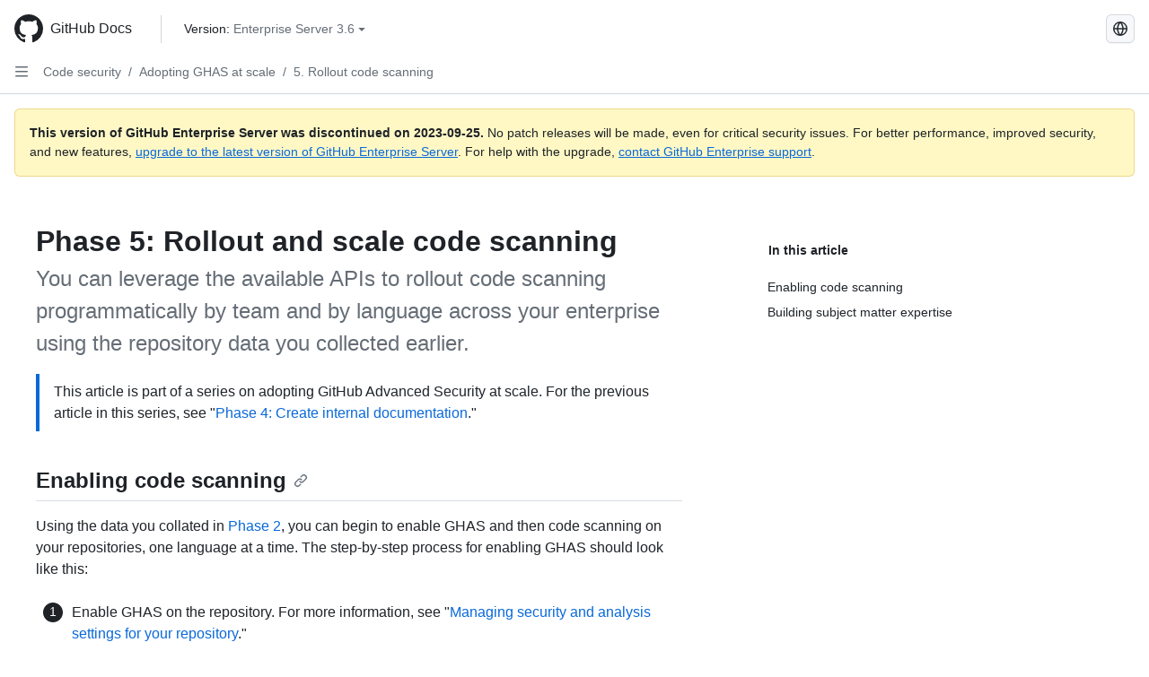

--- FILE ---
content_type: text/html; charset=utf-8
request_url: https://docs.github.com/ja/enterprise-server@3.6/code-security/adopting-github-advanced-security-at-scale/phase-5-rollout-and-scale-code-scanning
body_size: 22011
content:
<!DOCTYPE html><html data-color-mode="auto" data-light-theme="light" data-dark-theme="dark" lang="ja"><head><meta charset="utf-8"><meta name="viewport" content="width=device-width, initial-scale=1"><link rel="icon" type="image/png" href="https://github.github.com/docs-ghes-3.6/assets/cb-345/images/site/favicon.png"><meta name="google-site-verification" content="c1kuD-K2HIVF635lypcsWPoD4kilo5-jA_wBFyT4uMY"><title>Phase 5: Rollout and scale code scanning - GitHub Enterprise Server 3.6 Docs</title><meta name="description" content="You can leverage the available APIs to rollout code scanning programmatically by team and by language across your enterprise using the repository data you collected earlier."><link rel="alternate" hreflang="en" href="https://docs.github.com/en/enterprise-server@3.6/code-security/adopting-github-advanced-security-at-scale/phase-5-rollout-and-scale-code-scanning"><link rel="alternate" hreflang="zh-Hans" href="https://docs.github.com/zh/enterprise-server@3.6/code-security/adopting-github-advanced-security-at-scale/phase-5-rollout-and-scale-code-scanning"><link rel="alternate" hreflang="es" href="https://docs.github.com/es/enterprise-server@3.6/code-security/adopting-github-advanced-security-at-scale/phase-5-rollout-and-scale-code-scanning"><link rel="alternate" hreflang="pt" href="https://docs.github.com/pt/enterprise-server@3.6/code-security/adopting-github-advanced-security-at-scale/phase-5-rollout-and-scale-code-scanning"><link rel="alternate" hreflang="ru" href="https://docs.github.com/ru/enterprise-server@3.6/code-security/adopting-github-advanced-security-at-scale/phase-5-rollout-and-scale-code-scanning"><link rel="alternate" hreflang="fr" href="https://docs.github.com/fr/enterprise-server@3.6/code-security/adopting-github-advanced-security-at-scale/phase-5-rollout-and-scale-code-scanning"><link rel="alternate" hreflang="de" href="https://docs.github.com/de/enterprise-server@3.6/code-security/adopting-github-advanced-security-at-scale/phase-5-rollout-and-scale-code-scanning"><link rel="alternate" hreflang="ko" href="https://docs.github.com/ko/enterprise-server@3.6/code-security/adopting-github-advanced-security-at-scale/phase-5-rollout-and-scale-code-scanning"><meta name="keywords" content="Advanced Security"><meta name="path-language" content="ja"><meta name="path-version" content="enterprise-server@3.6"><meta name="path-product" content="code-security"><meta name="path-article" content="code-security/adopting-github-advanced-security-at-scale/phase-5-rollout-and-scale-code-scanning"><meta name="page-document-type" content="article"><meta name="status" content="200"><meta property="og:site_name" content="GitHub Docs"><meta property="og:title" content="Phase 5: Rollout and scale code scanning - GitHub Enterprise Server 3.6 Docs"><meta property="og:type" content="article"><meta property="og:url" content="http://localhost:4001/ja/enterprise-server@3.6/code-security/adopting-github-advanced-security-at-scale/phase-5-rollout-and-scale-code-scanning"><meta property="og:image" content="https://github.githubassets.com/images/modules/open_graph/github-logo.png"><meta name="next-head-count" content="27"><link rel="preload" href="https://docs.github.com/enterprise-server@3.6/_next/static/css/ca6f6997bee4216c.css" as="style"><link rel="stylesheet" href="https://docs.github.com/enterprise-server@3.6/_next/static/css/ca6f6997bee4216c.css" data-n-g=""><link rel="preload" href="https://docs.github.com/enterprise-server@3.6/_next/static/css/f63c32da4b610263.css" as="style"><link rel="stylesheet" href="https://docs.github.com/enterprise-server@3.6/_next/static/css/f63c32da4b610263.css" data-n-p=""><noscript data-n-css=""></noscript><script defer="" nomodule="" src="https://docs.github.com/enterprise-server@3.6/_next/static/chunks/polyfills-c67a75d1b6f99dc8.js"></script><script src="https://docs.github.com/enterprise-server@3.6/_next/static/chunks/webpack-a6af39f8632ebd7b.js" defer=""></script><script src="https://docs.github.com/enterprise-server@3.6/_next/static/chunks/framework-2114f3935436c3d0.js" defer=""></script><script src="https://docs.github.com/enterprise-server@3.6/_next/static/chunks/main-3e4f0579b3c043be.js" defer=""></script><script src="https://docs.github.com/enterprise-server@3.6/_next/static/chunks/pages/_app-7767ee330af2376b.js" defer=""></script><script src="https://docs.github.com/enterprise-server@3.6/_next/static/chunks/0e226fb0-598d7db4dc150025.js" defer=""></script><script src="https://docs.github.com/enterprise-server@3.6/_next/static/chunks/1744-cd6b51e691743289.js" defer=""></script><script src="https://docs.github.com/enterprise-server@3.6/_next/static/chunks/8379-be0cacae2c8bc4d9.js" defer=""></script><script src="https://docs.github.com/enterprise-server@3.6/_next/static/chunks/1026-81d24c8cc72ec184.js" defer=""></script><script src="https://docs.github.com/enterprise-server@3.6/_next/static/chunks/2335-e05f1c526b28deb3.js" defer=""></script><script src="https://docs.github.com/enterprise-server@3.6/_next/static/chunks/1303-e5e5913c8cdb76b7.js" defer=""></script><script src="https://docs.github.com/enterprise-server@3.6/_next/static/chunks/8780-008584caef0caadb.js" defer=""></script><script src="https://docs.github.com/enterprise-server@3.6/_next/static/chunks/9610-bea747987e5b1a3e.js" defer=""></script><script src="https://docs.github.com/enterprise-server@3.6/_next/static/chunks/pages/%5BversionId%5D/%5BproductId%5D/%5B...restPage%5D-455558811d690c7b.js" defer=""></script><style data-styled="" data-styled-version="5.3.5">.fJrWVP{border-radius:6px;border:1px solid;border-color:transparent;font-family:inherit;font-weight:500;font-size:14px;cursor:pointer;-webkit-appearance:none;-moz-appearance:none;appearance:none;-webkit-user-select:none;-moz-user-select:none;-ms-user-select:none;user-select:none;-webkit-text-decoration:none;text-decoration:none;text-align:center;display:-webkit-box;display:-webkit-flex;display:-ms-flexbox;display:flex;-webkit-align-items:center;-webkit-box-align:center;-ms-flex-align:center;align-items:center;-webkit-box-pack:justify;-webkit-justify-content:space-between;-ms-flex-pack:justify;justify-content:space-between;height:32px;padding:0 12px;gap:8px;min-width:-webkit-max-content;min-width:-moz-max-content;min-width:max-content;-webkit-transition:80ms cubic-bezier(0.65,0,0.35,1);transition:80ms cubic-bezier(0.65,0,0.35,1);-webkit-transition-property:color,fill,background-color,border-color;transition-property:color,fill,background-color,border-color;color:#0969da;background-color:transparent;box-shadow:none;}/*!sc*/
.fJrWVP:focus:not(:disabled){box-shadow:none;outline:2px solid #0969da;outline-offset:-2px;}/*!sc*/
.fJrWVP:focus:not(:disabled):not(:focus-visible){outline:solid 1px transparent;}/*!sc*/
.fJrWVP:focus-visible:not(:disabled){box-shadow:none;outline:2px solid #0969da;outline-offset:-2px;}/*!sc*/
.fJrWVP[href]{display:-webkit-inline-box;display:-webkit-inline-flex;display:-ms-inline-flexbox;display:inline-flex;}/*!sc*/
.fJrWVP[href]:hover{-webkit-text-decoration:none;text-decoration:none;}/*!sc*/
.fJrWVP:hover{-webkit-transition-duration:80ms;transition-duration:80ms;}/*!sc*/
.fJrWVP:active{-webkit-transition:none;transition:none;}/*!sc*/
.fJrWVP:disabled{cursor:not-allowed;box-shadow:none;color:#8c959f;}/*!sc*/
.fJrWVP:disabled [data-component=ButtonCounter],.fJrWVP:disabled [data-component="leadingVisual"],.fJrWVP:disabled [data-component="trailingAction"]{color:inherit;}/*!sc*/
@media (forced-colors:active){.fJrWVP:focus{outline:solid 1px transparent;}}/*!sc*/
.fJrWVP [data-component=ButtonCounter]{font-size:12px;}/*!sc*/
.fJrWVP[data-component=IconButton]{display:inline-grid;padding:unset;place-content:center;width:32px;min-width:unset;}/*!sc*/
.fJrWVP[data-size="small"]{padding:0 8px;height:28px;gap:4px;font-size:12px;}/*!sc*/
.fJrWVP[data-size="small"] [data-component="text"]{line-height:calc(20 / 12);}/*!sc*/
.fJrWVP[data-size="small"] [data-component=ButtonCounter]{font-size:12px;}/*!sc*/
.fJrWVP[data-size="small"] [data-component="buttonContent"] > :not(:last-child){margin-right:4px;}/*!sc*/
.fJrWVP[data-size="small"][data-component=IconButton]{width:28px;padding:unset;}/*!sc*/
.fJrWVP[data-size="large"]{padding:0 16px;height:40px;gap:8px;}/*!sc*/
.fJrWVP[data-size="large"] [data-component="buttonContent"] > :not(:last-child){margin-right:8px;}/*!sc*/
.fJrWVP[data-size="large"][data-component=IconButton]{width:40px;padding:unset;}/*!sc*/
.fJrWVP[data-block="block"]{width:100%;}/*!sc*/
.fJrWVP [data-component="leadingVisual"]{grid-area:leadingVisual;color:#656d76;}/*!sc*/
.fJrWVP [data-component="text"]{grid-area:text;line-height:calc(20/14);white-space:nowrap;}/*!sc*/
.fJrWVP [data-component="trailingVisual"]{grid-area:trailingVisual;}/*!sc*/
.fJrWVP [data-component="trailingAction"]{margin-right:-4px;color:#656d76;}/*!sc*/
.fJrWVP [data-component="buttonContent"]{-webkit-flex:1 0 auto;-ms-flex:1 0 auto;flex:1 0 auto;display:grid;grid-template-areas:"leadingVisual text trailingVisual";grid-template-columns:min-content minmax(0,auto) min-content;-webkit-align-items:center;-webkit-box-align:center;-ms-flex-align:center;align-items:center;-webkit-align-content:center;-ms-flex-line-pack:center;align-content:center;}/*!sc*/
.fJrWVP [data-component="buttonContent"] > :not(:last-child){margin-right:8px;}/*!sc*/
.fJrWVP:hover:not([disabled]){background-color:#f3f4f6;}/*!sc*/
.fJrWVP:active:not([disabled]){background-color:hsla(220,14%,94%,1);}/*!sc*/
.fJrWVP[aria-expanded=true]{background-color:hsla(220,14%,94%,1);}/*!sc*/
.fJrWVP[data-component="IconButton"][data-no-visuals]{color:#656d76;}/*!sc*/
.fJrWVP[data-no-visuals]{color:#0969da;}/*!sc*/
.fJrWVP:has([data-component="ButtonCounter"]){color:#0969da;}/*!sc*/
.fJrWVP:disabled[data-no-visuals]{color:#8c959f;}/*!sc*/
.fJrWVP:disabled[data-no-visuals] [data-component=ButtonCounter]{color:inherit;}/*!sc*/
.fJrWVP{height:auto;text-align:left;}/*!sc*/
.fJrWVP span:first-child{display:inline;}/*!sc*/
.ckTEwQ{border-radius:6px;border:1px solid;border-color:rgba(31,35,40,0.15);font-family:inherit;font-weight:500;font-size:14px;cursor:pointer;-webkit-appearance:none;-moz-appearance:none;appearance:none;-webkit-user-select:none;-moz-user-select:none;-ms-user-select:none;user-select:none;-webkit-text-decoration:none;text-decoration:none;text-align:center;display:-webkit-box;display:-webkit-flex;display:-ms-flexbox;display:flex;-webkit-align-items:center;-webkit-box-align:center;-ms-flex-align:center;align-items:center;-webkit-box-pack:justify;-webkit-justify-content:space-between;-ms-flex-pack:justify;justify-content:space-between;height:32px;padding:0 12px;gap:8px;min-width:-webkit-max-content;min-width:-moz-max-content;min-width:max-content;-webkit-transition:80ms cubic-bezier(0.65,0,0.35,1);transition:80ms cubic-bezier(0.65,0,0.35,1);-webkit-transition-property:color,fill,background-color,border-color;transition-property:color,fill,background-color,border-color;color:#24292f;background-color:#f6f8fa;box-shadow:0 1px 0 rgba(31,35,40,0.04),inset 0 1px 0 rgba(255,255,255,0.25);}/*!sc*/
.ckTEwQ:focus:not(:disabled){box-shadow:none;outline:2px solid #0969da;outline-offset:-2px;}/*!sc*/
.ckTEwQ:focus:not(:disabled):not(:focus-visible){outline:solid 1px transparent;}/*!sc*/
.ckTEwQ:focus-visible:not(:disabled){box-shadow:none;outline:2px solid #0969da;outline-offset:-2px;}/*!sc*/
.ckTEwQ[href]{display:-webkit-inline-box;display:-webkit-inline-flex;display:-ms-inline-flexbox;display:inline-flex;}/*!sc*/
.ckTEwQ[href]:hover{-webkit-text-decoration:none;text-decoration:none;}/*!sc*/
.ckTEwQ:hover{-webkit-transition-duration:80ms;transition-duration:80ms;}/*!sc*/
.ckTEwQ:active{-webkit-transition:none;transition:none;}/*!sc*/
.ckTEwQ:disabled{cursor:not-allowed;box-shadow:none;color:#8c959f;}/*!sc*/
.ckTEwQ:disabled [data-component=ButtonCounter]{color:inherit;}/*!sc*/
@media (forced-colors:active){.ckTEwQ:focus{outline:solid 1px transparent;}}/*!sc*/
.ckTEwQ [data-component=ButtonCounter]{font-size:12px;}/*!sc*/
.ckTEwQ[data-component=IconButton]{display:inline-grid;padding:unset;place-content:center;width:32px;min-width:unset;}/*!sc*/
.ckTEwQ[data-size="small"]{padding:0 8px;height:28px;gap:4px;font-size:12px;}/*!sc*/
.ckTEwQ[data-size="small"] [data-component="text"]{line-height:calc(20 / 12);}/*!sc*/
.ckTEwQ[data-size="small"] [data-component=ButtonCounter]{font-size:12px;}/*!sc*/
.ckTEwQ[data-size="small"] [data-component="buttonContent"] > :not(:last-child){margin-right:4px;}/*!sc*/
.ckTEwQ[data-size="small"][data-component=IconButton]{width:28px;padding:unset;}/*!sc*/
.ckTEwQ[data-size="large"]{padding:0 16px;height:40px;gap:8px;}/*!sc*/
.ckTEwQ[data-size="large"] [data-component="buttonContent"] > :not(:last-child){margin-right:8px;}/*!sc*/
.ckTEwQ[data-size="large"][data-component=IconButton]{width:40px;padding:unset;}/*!sc*/
.ckTEwQ[data-block="block"]{width:100%;}/*!sc*/
.ckTEwQ [data-component="leadingVisual"]{grid-area:leadingVisual;}/*!sc*/
.ckTEwQ [data-component="text"]{grid-area:text;line-height:calc(20/14);white-space:nowrap;}/*!sc*/
.ckTEwQ [data-component="trailingVisual"]{grid-area:trailingVisual;}/*!sc*/
.ckTEwQ [data-component="trailingAction"]{margin-right:-4px;}/*!sc*/
.ckTEwQ [data-component="buttonContent"]{-webkit-flex:1 0 auto;-ms-flex:1 0 auto;flex:1 0 auto;display:grid;grid-template-areas:"leadingVisual text trailingVisual";grid-template-columns:min-content minmax(0,auto) min-content;-webkit-align-items:center;-webkit-box-align:center;-ms-flex-align:center;align-items:center;-webkit-align-content:center;-ms-flex-line-pack:center;align-content:center;}/*!sc*/
.ckTEwQ [data-component="buttonContent"] > :not(:last-child){margin-right:8px;}/*!sc*/
.ckTEwQ:hover:not([disabled]){background-color:#f3f4f6;border-color:rgba(31,35,40,0.15);}/*!sc*/
.ckTEwQ:active:not([disabled]){background-color:hsla(220,14%,93%,1);border-color:rgba(31,35,40,0.15);}/*!sc*/
.ckTEwQ[aria-expanded=true]{background-color:hsla(220,14%,93%,1);border-color:rgba(31,35,40,0.15);}/*!sc*/
.ckTEwQ [data-component="leadingVisual"],.ckTEwQ [data-component="trailingVisual"],.ckTEwQ [data-component="trailingAction"]{color:#656d76;}/*!sc*/
.ckTEwQ[data-no-visuals="true"]{border-top-left-radius:unset;border-bottom-left-radius:unset;}/*!sc*/
.iDngCn{border-radius:6px;border:1px solid;border-color:rgba(31,35,40,0.15);font-family:inherit;font-weight:500;font-size:14px;cursor:pointer;-webkit-appearance:none;-moz-appearance:none;appearance:none;-webkit-user-select:none;-moz-user-select:none;-ms-user-select:none;user-select:none;-webkit-text-decoration:none;text-decoration:none;text-align:center;display:-webkit-box;display:-webkit-flex;display:-ms-flexbox;display:flex;-webkit-align-items:center;-webkit-box-align:center;-ms-flex-align:center;align-items:center;-webkit-box-pack:justify;-webkit-justify-content:space-between;-ms-flex-pack:justify;justify-content:space-between;height:32px;padding:0 12px;gap:8px;min-width:-webkit-max-content;min-width:-moz-max-content;min-width:max-content;-webkit-transition:80ms cubic-bezier(0.65,0,0.35,1);transition:80ms cubic-bezier(0.65,0,0.35,1);-webkit-transition-property:color,fill,background-color,border-color;transition-property:color,fill,background-color,border-color;color:#24292f;background-color:#f6f8fa;box-shadow:0 1px 0 rgba(31,35,40,0.04),inset 0 1px 0 rgba(255,255,255,0.25);}/*!sc*/
.iDngCn:focus:not(:disabled){box-shadow:none;outline:2px solid #0969da;outline-offset:-2px;}/*!sc*/
.iDngCn:focus:not(:disabled):not(:focus-visible){outline:solid 1px transparent;}/*!sc*/
.iDngCn:focus-visible:not(:disabled){box-shadow:none;outline:2px solid #0969da;outline-offset:-2px;}/*!sc*/
.iDngCn[href]{display:-webkit-inline-box;display:-webkit-inline-flex;display:-ms-inline-flexbox;display:inline-flex;}/*!sc*/
.iDngCn[href]:hover{-webkit-text-decoration:none;text-decoration:none;}/*!sc*/
.iDngCn:hover{-webkit-transition-duration:80ms;transition-duration:80ms;}/*!sc*/
.iDngCn:active{-webkit-transition:none;transition:none;}/*!sc*/
.iDngCn:disabled{cursor:not-allowed;box-shadow:none;color:#8c959f;}/*!sc*/
.iDngCn:disabled [data-component=ButtonCounter]{color:inherit;}/*!sc*/
@media (forced-colors:active){.iDngCn:focus{outline:solid 1px transparent;}}/*!sc*/
.iDngCn [data-component=ButtonCounter]{font-size:12px;}/*!sc*/
.iDngCn[data-component=IconButton]{display:inline-grid;padding:unset;place-content:center;width:32px;min-width:unset;}/*!sc*/
.iDngCn[data-size="small"]{padding:0 8px;height:28px;gap:4px;font-size:12px;}/*!sc*/
.iDngCn[data-size="small"] [data-component="text"]{line-height:calc(20 / 12);}/*!sc*/
.iDngCn[data-size="small"] [data-component=ButtonCounter]{font-size:12px;}/*!sc*/
.iDngCn[data-size="small"] [data-component="buttonContent"] > :not(:last-child){margin-right:4px;}/*!sc*/
.iDngCn[data-size="small"][data-component=IconButton]{width:28px;padding:unset;}/*!sc*/
.iDngCn[data-size="large"]{padding:0 16px;height:40px;gap:8px;}/*!sc*/
.iDngCn[data-size="large"] [data-component="buttonContent"] > :not(:last-child){margin-right:8px;}/*!sc*/
.iDngCn[data-size="large"][data-component=IconButton]{width:40px;padding:unset;}/*!sc*/
.iDngCn[data-block="block"]{width:100%;}/*!sc*/
.iDngCn [data-component="leadingVisual"]{grid-area:leadingVisual;}/*!sc*/
.iDngCn [data-component="text"]{grid-area:text;line-height:calc(20/14);white-space:nowrap;}/*!sc*/
.iDngCn [data-component="trailingVisual"]{grid-area:trailingVisual;}/*!sc*/
.iDngCn [data-component="trailingAction"]{margin-right:-4px;}/*!sc*/
.iDngCn [data-component="buttonContent"]{-webkit-flex:1 0 auto;-ms-flex:1 0 auto;flex:1 0 auto;display:grid;grid-template-areas:"leadingVisual text trailingVisual";grid-template-columns:min-content minmax(0,auto) min-content;-webkit-align-items:center;-webkit-box-align:center;-ms-flex-align:center;align-items:center;-webkit-align-content:center;-ms-flex-line-pack:center;align-content:center;}/*!sc*/
.iDngCn [data-component="buttonContent"] > :not(:last-child){margin-right:8px;}/*!sc*/
.iDngCn:hover:not([disabled]){background-color:#f3f4f6;border-color:rgba(31,35,40,0.15);}/*!sc*/
.iDngCn:active:not([disabled]){background-color:hsla(220,14%,93%,1);border-color:rgba(31,35,40,0.15);}/*!sc*/
.iDngCn[aria-expanded=true]{background-color:hsla(220,14%,93%,1);border-color:rgba(31,35,40,0.15);}/*!sc*/
.iDngCn [data-component="leadingVisual"],.iDngCn [data-component="trailingVisual"],.iDngCn [data-component="trailingAction"]{color:#656d76;}/*!sc*/
.eubRgp{border-radius:6px;border:1px solid;border-color:rgba(31,35,40,0.15);font-family:inherit;font-weight:500;font-size:14px;cursor:pointer;-webkit-appearance:none;-moz-appearance:none;appearance:none;-webkit-user-select:none;-moz-user-select:none;-ms-user-select:none;user-select:none;-webkit-text-decoration:none;text-decoration:none;text-align:center;display:-webkit-box;display:-webkit-flex;display:-ms-flexbox;display:flex;-webkit-align-items:center;-webkit-box-align:center;-ms-flex-align:center;align-items:center;-webkit-box-pack:justify;-webkit-justify-content:space-between;-ms-flex-pack:justify;justify-content:space-between;height:32px;padding:0 12px;gap:8px;min-width:-webkit-max-content;min-width:-moz-max-content;min-width:max-content;-webkit-transition:80ms cubic-bezier(0.65,0,0.35,1);transition:80ms cubic-bezier(0.65,0,0.35,1);-webkit-transition-property:color,fill,background-color,border-color;transition-property:color,fill,background-color,border-color;color:#24292f;background-color:#f6f8fa;box-shadow:0 1px 0 rgba(31,35,40,0.04),inset 0 1px 0 rgba(255,255,255,0.25);}/*!sc*/
.eubRgp:focus:not(:disabled){box-shadow:none;outline:2px solid #0969da;outline-offset:-2px;}/*!sc*/
.eubRgp:focus:not(:disabled):not(:focus-visible){outline:solid 1px transparent;}/*!sc*/
.eubRgp:focus-visible:not(:disabled){box-shadow:none;outline:2px solid #0969da;outline-offset:-2px;}/*!sc*/
.eubRgp[href]{display:-webkit-inline-box;display:-webkit-inline-flex;display:-ms-inline-flexbox;display:inline-flex;}/*!sc*/
.eubRgp[href]:hover{-webkit-text-decoration:none;text-decoration:none;}/*!sc*/
.eubRgp:hover{-webkit-transition-duration:80ms;transition-duration:80ms;}/*!sc*/
.eubRgp:active{-webkit-transition:none;transition:none;}/*!sc*/
.eubRgp:disabled{cursor:not-allowed;box-shadow:none;color:#8c959f;}/*!sc*/
.eubRgp:disabled [data-component=ButtonCounter]{color:inherit;}/*!sc*/
@media (forced-colors:active){.eubRgp:focus{outline:solid 1px transparent;}}/*!sc*/
.eubRgp [data-component=ButtonCounter]{font-size:12px;}/*!sc*/
.eubRgp[data-component=IconButton]{display:inline-grid;padding:unset;place-content:center;width:32px;min-width:unset;}/*!sc*/
.eubRgp[data-size="small"]{padding:0 8px;height:28px;gap:4px;font-size:12px;}/*!sc*/
.eubRgp[data-size="small"] [data-component="text"]{line-height:calc(20 / 12);}/*!sc*/
.eubRgp[data-size="small"] [data-component=ButtonCounter]{font-size:12px;}/*!sc*/
.eubRgp[data-size="small"] [data-component="buttonContent"] > :not(:last-child){margin-right:4px;}/*!sc*/
.eubRgp[data-size="small"][data-component=IconButton]{width:28px;padding:unset;}/*!sc*/
.eubRgp[data-size="large"]{padding:0 16px;height:40px;gap:8px;}/*!sc*/
.eubRgp[data-size="large"] [data-component="buttonContent"] > :not(:last-child){margin-right:8px;}/*!sc*/
.eubRgp[data-size="large"][data-component=IconButton]{width:40px;padding:unset;}/*!sc*/
.eubRgp[data-block="block"]{width:100%;}/*!sc*/
.eubRgp [data-component="leadingVisual"]{grid-area:leadingVisual;}/*!sc*/
.eubRgp [data-component="text"]{grid-area:text;line-height:calc(20/14);white-space:nowrap;}/*!sc*/
.eubRgp [data-component="trailingVisual"]{grid-area:trailingVisual;}/*!sc*/
.eubRgp [data-component="trailingAction"]{margin-right:-4px;}/*!sc*/
.eubRgp [data-component="buttonContent"]{-webkit-flex:1 0 auto;-ms-flex:1 0 auto;flex:1 0 auto;display:grid;grid-template-areas:"leadingVisual text trailingVisual";grid-template-columns:min-content minmax(0,auto) min-content;-webkit-align-items:center;-webkit-box-align:center;-ms-flex-align:center;align-items:center;-webkit-align-content:center;-ms-flex-line-pack:center;align-content:center;}/*!sc*/
.eubRgp [data-component="buttonContent"] > :not(:last-child){margin-right:8px;}/*!sc*/
.eubRgp:hover:not([disabled]){background-color:#f3f4f6;border-color:rgba(31,35,40,0.15);}/*!sc*/
.eubRgp:active:not([disabled]){background-color:hsla(220,14%,93%,1);border-color:rgba(31,35,40,0.15);}/*!sc*/
.eubRgp[aria-expanded=true]{background-color:hsla(220,14%,93%,1);border-color:rgba(31,35,40,0.15);}/*!sc*/
.eubRgp [data-component="leadingVisual"],.eubRgp [data-component="trailingVisual"],.eubRgp [data-component="trailingAction"]{color:#656d76;}/*!sc*/
.eubRgp[data-no-visuals="true"]{display:none;}/*!sc*/
.gIiczF{border-radius:6px;border:1px solid;border-color:rgba(31,35,40,0.15);font-family:inherit;font-weight:500;font-size:14px;cursor:pointer;-webkit-appearance:none;-moz-appearance:none;appearance:none;-webkit-user-select:none;-moz-user-select:none;-ms-user-select:none;user-select:none;-webkit-text-decoration:none;text-decoration:none;text-align:center;display:-webkit-box;display:-webkit-flex;display:-ms-flexbox;display:flex;-webkit-align-items:center;-webkit-box-align:center;-ms-flex-align:center;align-items:center;-webkit-box-pack:justify;-webkit-justify-content:space-between;-ms-flex-pack:justify;justify-content:space-between;height:32px;padding:0 12px;gap:8px;min-width:-webkit-max-content;min-width:-moz-max-content;min-width:max-content;-webkit-transition:80ms cubic-bezier(0.65,0,0.35,1);transition:80ms cubic-bezier(0.65,0,0.35,1);-webkit-transition-property:color,fill,background-color,border-color;transition-property:color,fill,background-color,border-color;color:#24292f;background-color:#f6f8fa;box-shadow:0 1px 0 rgba(31,35,40,0.04),inset 0 1px 0 rgba(255,255,255,0.25);}/*!sc*/
.gIiczF:focus:not(:disabled){box-shadow:none;outline:2px solid #0969da;outline-offset:-2px;}/*!sc*/
.gIiczF:focus:not(:disabled):not(:focus-visible){outline:solid 1px transparent;}/*!sc*/
.gIiczF:focus-visible:not(:disabled){box-shadow:none;outline:2px solid #0969da;outline-offset:-2px;}/*!sc*/
.gIiczF[href]{display:-webkit-inline-box;display:-webkit-inline-flex;display:-ms-inline-flexbox;display:inline-flex;}/*!sc*/
.gIiczF[href]:hover{-webkit-text-decoration:none;text-decoration:none;}/*!sc*/
.gIiczF:hover{-webkit-transition-duration:80ms;transition-duration:80ms;}/*!sc*/
.gIiczF:active{-webkit-transition:none;transition:none;}/*!sc*/
.gIiczF:disabled{cursor:not-allowed;box-shadow:none;color:#8c959f;}/*!sc*/
.gIiczF:disabled [data-component=ButtonCounter]{color:inherit;}/*!sc*/
@media (forced-colors:active){.gIiczF:focus{outline:solid 1px transparent;}}/*!sc*/
.gIiczF [data-component=ButtonCounter]{font-size:12px;}/*!sc*/
.gIiczF[data-component=IconButton]{display:inline-grid;padding:unset;place-content:center;width:32px;min-width:unset;}/*!sc*/
.gIiczF[data-size="small"]{padding:0 8px;height:28px;gap:4px;font-size:12px;}/*!sc*/
.gIiczF[data-size="small"] [data-component="text"]{line-height:calc(20 / 12);}/*!sc*/
.gIiczF[data-size="small"] [data-component=ButtonCounter]{font-size:12px;}/*!sc*/
.gIiczF[data-size="small"] [data-component="buttonContent"] > :not(:last-child){margin-right:4px;}/*!sc*/
.gIiczF[data-size="small"][data-component=IconButton]{width:28px;padding:unset;}/*!sc*/
.gIiczF[data-size="large"]{padding:0 16px;height:40px;gap:8px;}/*!sc*/
.gIiczF[data-size="large"] [data-component="buttonContent"] > :not(:last-child){margin-right:8px;}/*!sc*/
.gIiczF[data-size="large"][data-component=IconButton]{width:40px;padding:unset;}/*!sc*/
.gIiczF[data-block="block"]{width:100%;}/*!sc*/
.gIiczF [data-component="leadingVisual"]{grid-area:leadingVisual;}/*!sc*/
.gIiczF [data-component="text"]{grid-area:text;line-height:calc(20/14);white-space:nowrap;}/*!sc*/
.gIiczF [data-component="trailingVisual"]{grid-area:trailingVisual;}/*!sc*/
.gIiczF [data-component="trailingAction"]{margin-right:-4px;}/*!sc*/
.gIiczF [data-component="buttonContent"]{-webkit-flex:1 0 auto;-ms-flex:1 0 auto;flex:1 0 auto;display:grid;grid-template-areas:"leadingVisual text trailingVisual";grid-template-columns:min-content minmax(0,auto) min-content;-webkit-align-items:center;-webkit-box-align:center;-ms-flex-align:center;align-items:center;-webkit-align-content:center;-ms-flex-line-pack:center;align-content:center;}/*!sc*/
.gIiczF [data-component="buttonContent"] > :not(:last-child){margin-right:8px;}/*!sc*/
.gIiczF:hover:not([disabled]){background-color:#f3f4f6;border-color:rgba(31,35,40,0.15);}/*!sc*/
.gIiczF:active:not([disabled]){background-color:hsla(220,14%,93%,1);border-color:rgba(31,35,40,0.15);}/*!sc*/
.gIiczF[aria-expanded=true]{background-color:hsla(220,14%,93%,1);border-color:rgba(31,35,40,0.15);}/*!sc*/
.gIiczF [data-component="leadingVisual"],.gIiczF [data-component="trailingVisual"],.gIiczF [data-component="trailingAction"]{color:#656d76;}/*!sc*/
.gIiczF[data-no-visuals="true"]{margin-left:16px;}/*!sc*/
@media (min-width:768px){.gIiczF[data-no-visuals="true"]{margin-left:0;}}/*!sc*/
@media (min-width:1012px){.gIiczF[data-no-visuals="true"]{display:none;}}/*!sc*/
.bzxvym{border-radius:6px;border:1px solid;border-color:transparent;font-family:inherit;font-weight:500;font-size:14px;cursor:pointer;-webkit-appearance:none;-moz-appearance:none;appearance:none;-webkit-user-select:none;-moz-user-select:none;-ms-user-select:none;user-select:none;-webkit-text-decoration:none;text-decoration:none;text-align:center;display:-webkit-box;display:-webkit-flex;display:-ms-flexbox;display:flex;-webkit-align-items:center;-webkit-box-align:center;-ms-flex-align:center;align-items:center;-webkit-box-pack:justify;-webkit-justify-content:space-between;-ms-flex-pack:justify;justify-content:space-between;height:32px;padding:0 12px;gap:8px;min-width:-webkit-max-content;min-width:-moz-max-content;min-width:max-content;-webkit-transition:80ms cubic-bezier(0.65,0,0.35,1);transition:80ms cubic-bezier(0.65,0,0.35,1);-webkit-transition-property:color,fill,background-color,border-color;transition-property:color,fill,background-color,border-color;color:#0969da;background-color:transparent;box-shadow:none;}/*!sc*/
.bzxvym:focus:not(:disabled){box-shadow:none;outline:2px solid #0969da;outline-offset:-2px;}/*!sc*/
.bzxvym:focus:not(:disabled):not(:focus-visible){outline:solid 1px transparent;}/*!sc*/
.bzxvym:focus-visible:not(:disabled){box-shadow:none;outline:2px solid #0969da;outline-offset:-2px;}/*!sc*/
.bzxvym[href]{display:-webkit-inline-box;display:-webkit-inline-flex;display:-ms-inline-flexbox;display:inline-flex;}/*!sc*/
.bzxvym[href]:hover{-webkit-text-decoration:none;text-decoration:none;}/*!sc*/
.bzxvym:hover{-webkit-transition-duration:80ms;transition-duration:80ms;}/*!sc*/
.bzxvym:active{-webkit-transition:none;transition:none;}/*!sc*/
.bzxvym:disabled{cursor:not-allowed;box-shadow:none;color:#8c959f;}/*!sc*/
.bzxvym:disabled [data-component=ButtonCounter],.bzxvym:disabled [data-component="leadingVisual"],.bzxvym:disabled [data-component="trailingAction"]{color:inherit;}/*!sc*/
@media (forced-colors:active){.bzxvym:focus{outline:solid 1px transparent;}}/*!sc*/
.bzxvym [data-component=ButtonCounter]{font-size:12px;}/*!sc*/
.bzxvym[data-component=IconButton]{display:inline-grid;padding:unset;place-content:center;width:32px;min-width:unset;}/*!sc*/
.bzxvym[data-size="small"]{padding:0 8px;height:28px;gap:4px;font-size:12px;}/*!sc*/
.bzxvym[data-size="small"] [data-component="text"]{line-height:calc(20 / 12);}/*!sc*/
.bzxvym[data-size="small"] [data-component=ButtonCounter]{font-size:12px;}/*!sc*/
.bzxvym[data-size="small"] [data-component="buttonContent"] > :not(:last-child){margin-right:4px;}/*!sc*/
.bzxvym[data-size="small"][data-component=IconButton]{width:28px;padding:unset;}/*!sc*/
.bzxvym[data-size="large"]{padding:0 16px;height:40px;gap:8px;}/*!sc*/
.bzxvym[data-size="large"] [data-component="buttonContent"] > :not(:last-child){margin-right:8px;}/*!sc*/
.bzxvym[data-size="large"][data-component=IconButton]{width:40px;padding:unset;}/*!sc*/
.bzxvym[data-block="block"]{width:100%;}/*!sc*/
.bzxvym [data-component="leadingVisual"]{grid-area:leadingVisual;color:#656d76;}/*!sc*/
.bzxvym [data-component="text"]{grid-area:text;line-height:calc(20/14);white-space:nowrap;}/*!sc*/
.bzxvym [data-component="trailingVisual"]{grid-area:trailingVisual;}/*!sc*/
.bzxvym [data-component="trailingAction"]{margin-right:-4px;color:#656d76;}/*!sc*/
.bzxvym [data-component="buttonContent"]{-webkit-flex:1 0 auto;-ms-flex:1 0 auto;flex:1 0 auto;display:grid;grid-template-areas:"leadingVisual text trailingVisual";grid-template-columns:min-content minmax(0,auto) min-content;-webkit-align-items:center;-webkit-box-align:center;-ms-flex-align:center;align-items:center;-webkit-align-content:center;-ms-flex-line-pack:center;align-content:center;}/*!sc*/
.bzxvym [data-component="buttonContent"] > :not(:last-child){margin-right:8px;}/*!sc*/
.bzxvym:hover:not([disabled]){background-color:#f3f4f6;}/*!sc*/
.bzxvym:active:not([disabled]){background-color:hsla(220,14%,94%,1);}/*!sc*/
.bzxvym[aria-expanded=true]{background-color:hsla(220,14%,94%,1);}/*!sc*/
.bzxvym[data-component="IconButton"][data-no-visuals]{color:#656d76;}/*!sc*/
.bzxvym[data-no-visuals]{color:#0969da;}/*!sc*/
.bzxvym:has([data-component="ButtonCounter"]){color:#0969da;}/*!sc*/
.bzxvym:disabled[data-no-visuals]{color:#8c959f;}/*!sc*/
.bzxvym:disabled[data-no-visuals] [data-component=ButtonCounter]{color:inherit;}/*!sc*/
data-styled.g3[id="types__StyledButton-sc-ws60qy-0"]{content:"fJrWVP,ckTEwQ,iDngCn,eubRgp,gIiczF,bzxvym,"}/*!sc*/
.cEhRXB{-webkit-box-pack:center;-webkit-justify-content:center;-ms-flex-pack:center;justify-content:center;}/*!sc*/
.dmdEgz{display:-webkit-box;display:-webkit-flex;display:-ms-flexbox;display:flex;pointer-events:none;}/*!sc*/
.Ywlla{list-style:none;}/*!sc*/
.hROlum{display:-webkit-box;display:-webkit-flex;display:-ms-flexbox;display:flex;-webkit-flex-direction:column;-ms-flex-direction:column;flex-direction:column;-webkit-box-flex:1;-webkit-flex-grow:1;-ms-flex-positive:1;flex-grow:1;min-width:0;}/*!sc*/
.cUxMoC{display:-webkit-box;display:-webkit-flex;display:-ms-flexbox;display:flex;-webkit-box-flex:1;-webkit-flex-grow:1;-ms-flex-positive:1;flex-grow:1;}/*!sc*/
.iGPchh{-webkit-box-flex:1;-webkit-flex-grow:1;-ms-flex-positive:1;flex-grow:1;font-weight:400;}/*!sc*/
.bQYDur{height:20px;-webkit-flex-shrink:0;-ms-flex-negative:0;flex-shrink:0;color:#656d76;margin-left:8px;font-weight:initial;}/*!sc*/
[data-variant="danger"]:hover .Box-sc-g0xbh4-0,[data-variant="danger"]:active .bQYDur{color:#1F2328;}/*!sc*/
.gMkIpo{padding:0;margin:0;display:none;}/*!sc*/
.gMkIpo *{font-size:14px;}/*!sc*/
.enEvIH{padding:0;margin:0;display:block;}/*!sc*/
.enEvIH *{font-size:14px;}/*!sc*/
.eQiQea{grid-area:topper;}/*!sc*/
.giVcWX{-webkit-align-self:flex-start;-ms-flex-item-align:start;align-self:flex-start;grid-area:sidebar;}/*!sc*/
.ijSsTo{grid-area:intro;}/*!sc*/
.kohLxz{grid-area:content;}/*!sc*/
data-styled.g4[id="Box-sc-g0xbh4-0"]{content:"cEhRXB,dmdEgz,Ywlla,hROlum,cUxMoC,iGPchh,bQYDur,gMkIpo,enEvIH,eQiQea,giVcWX,ijSsTo,kohLxz,"}/*!sc*/
.daAEFx{-webkit-transform:rotate(0deg);-ms-transform:rotate(0deg);transform:rotate(0deg);}/*!sc*/
.gzcJGA{-webkit-transform:rotate(180deg);-ms-transform:rotate(180deg);transform:rotate(180deg);}/*!sc*/
data-styled.g8[id="Octicon-sc-9kayk9-0"]{content:"daAEFx,gzcJGA,"}/*!sc*/
.hgjakc{margin:0;padding-inline-start:0;padding-top:8px;padding-bottom:8px;}/*!sc*/
data-styled.g23[id="List__ListBox-sc-1x7olzq-0"]{content:"hgjakc,"}/*!sc*/
.hUzceA{position:relative;display:-webkit-box;display:-webkit-flex;display:-ms-flexbox;display:flex;padding-left:8px;padding-right:8px;padding-top:6px;padding-bottom:6px;line-height:20px;min-height:5px;margin-left:8px;margin-right:8px;border-radius:6px;-webkit-transition:background 33.333ms linear;transition:background 33.333ms linear;color:#1F2328;cursor:pointer;-webkit-appearance:none;-moz-appearance:none;appearance:none;background:unset;border:unset;width:calc(100% - 16px);font-family:unset;text-align:unset;margin-top:unset;margin-bottom:unset;}/*!sc*/
.hUzceA[aria-disabled]{cursor:not-allowed;}/*!sc*/
.hUzceA[aria-disabled] [data-component="ActionList.Checkbox"]{background-color:var(--color-input-disabled-bg,rgba(175,184,193,0.2));border-color:var(--color-input-disabled-bg,rgba(175,184,193,0.2));}/*!sc*/
@media (hover:hover) and (pointer:fine){.hUzceA:hover:not([aria-disabled]){background-color:rgba(208,215,222,0.32);color:#1F2328;}.hUzceA:focus-visible,.hUzceA > a:focus-visible{outline:none;border:2 solid;box-shadow:0 0 0 2px #0969da;}.hUzceA:active:not([aria-disabled]){background-color:rgba(208,215,222,0.48);color:#1F2328;}}/*!sc*/
@media (forced-colors:active){.hUzceA:focus{outline:solid 1px transparent !important;}}/*!sc*/
.hUzceA [data-component="ActionList.Item--DividerContainer"]{position:relative;}/*!sc*/
.hUzceA [data-component="ActionList.Item--DividerContainer"]::before{content:" ";display:block;position:absolute;width:100%;top:-7px;border:0 solid;border-top-width:0;border-color:var(--divider-color,transparent);}/*!sc*/
.hUzceA:not(:first-of-type){--divider-color:rgba(208,215,222,0.48);}/*!sc*/
[data-component="ActionList.Divider"] + .Item__LiBox-sc-yeql7o-0{--divider-color:transparent !important;}/*!sc*/
.hUzceA:hover:not([aria-disabled]),.hUzceA:focus:not([aria-disabled]),.hUzceA[data-focus-visible-added]:not([aria-disabled]){--divider-color:transparent;}/*!sc*/
.hUzceA:hover:not([aria-disabled]) + .Item__LiBox-sc-yeql7o-0,.hUzceA[data-focus-visible-added] + li{--divider-color:transparent;}/*!sc*/
.bcdRxb{position:relative;display:-webkit-box;display:-webkit-flex;display:-ms-flexbox;display:flex;padding-left:0;padding-right:0;font-size:14px;padding-top:0;padding-bottom:0;line-height:20px;min-height:5px;margin-left:8px;margin-right:8px;border-radius:6px;-webkit-transition:background 33.333ms linear;transition:background 33.333ms linear;color:#1F2328;cursor:pointer;-webkit-appearance:none;-moz-appearance:none;appearance:none;background:unset;border:unset;width:calc(100% - 16px);font-family:unset;text-align:unset;margin-top:unset;margin-bottom:unset;}/*!sc*/
.bcdRxb[aria-disabled]{cursor:not-allowed;}/*!sc*/
.bcdRxb[aria-disabled] [data-component="ActionList.Checkbox"]{background-color:var(--color-input-disabled-bg,rgba(175,184,193,0.2));border-color:var(--color-input-disabled-bg,rgba(175,184,193,0.2));}/*!sc*/
@media (hover:hover) and (pointer:fine){.bcdRxb:hover:not([aria-disabled]){background-color:rgba(208,215,222,0.32);color:#1F2328;}.bcdRxb:focus-visible,.bcdRxb > a:focus-visible{outline:none;border:2 solid;box-shadow:0 0 0 2px #0969da;}.bcdRxb:active:not([aria-disabled]){background-color:rgba(208,215,222,0.48);color:#1F2328;}}/*!sc*/
@media (forced-colors:active){.bcdRxb:focus{outline:solid 1px transparent !important;}}/*!sc*/
.bcdRxb [data-component="ActionList.Item--DividerContainer"]{position:relative;}/*!sc*/
.bcdRxb [data-component="ActionList.Item--DividerContainer"]::before{content:" ";display:block;position:absolute;width:100%;top:-7px;border:0 solid;border-top-width:0;border-color:var(--divider-color,transparent);}/*!sc*/
.bcdRxb:not(:first-of-type){--divider-color:rgba(208,215,222,0.48);}/*!sc*/
[data-component="ActionList.Divider"] + .Item__LiBox-sc-yeql7o-0{--divider-color:transparent !important;}/*!sc*/
.bcdRxb:hover:not([aria-disabled]),.bcdRxb:focus:not([aria-disabled]),.bcdRxb[data-focus-visible-added]:not([aria-disabled]){--divider-color:transparent;}/*!sc*/
.bcdRxb:hover:not([aria-disabled]) + .Item__LiBox-sc-yeql7o-0,.bcdRxb[data-focus-visible-added] + li{--divider-color:transparent;}/*!sc*/
.kfCNnm{position:relative;display:-webkit-box;display:-webkit-flex;display:-ms-flexbox;display:flex;padding-left:0;padding-right:0;font-size:14px;padding-top:0;padding-bottom:0;line-height:20px;min-height:5px;margin-left:8px;margin-right:8px;border-radius:6px;-webkit-transition:background 33.333ms linear;transition:background 33.333ms linear;color:#1F2328;cursor:pointer;-webkit-appearance:none;-moz-appearance:none;appearance:none;background:unset;border:unset;width:calc(100% - 16px);font-family:unset;text-align:unset;margin-top:unset;margin-bottom:unset;font-weight:600;background-color:rgba(208,215,222,0.24);}/*!sc*/
.kfCNnm[aria-disabled]{cursor:not-allowed;}/*!sc*/
.kfCNnm[aria-disabled] [data-component="ActionList.Checkbox"]{background-color:var(--color-input-disabled-bg,rgba(175,184,193,0.2));border-color:var(--color-input-disabled-bg,rgba(175,184,193,0.2));}/*!sc*/
@media (hover:hover) and (pointer:fine){.kfCNnm:hover:not([aria-disabled]){background-color:rgba(208,215,222,0.32);color:#1F2328;}.kfCNnm:focus-visible,.kfCNnm > a:focus-visible{outline:none;border:2 solid;box-shadow:0 0 0 2px #0969da;}.kfCNnm:active:not([aria-disabled]){background-color:rgba(208,215,222,0.48);color:#1F2328;}}/*!sc*/
@media (forced-colors:active){.kfCNnm:focus{outline:solid 1px transparent !important;}}/*!sc*/
.kfCNnm [data-component="ActionList.Item--DividerContainer"]{position:relative;}/*!sc*/
.kfCNnm [data-component="ActionList.Item--DividerContainer"]::before{content:" ";display:block;position:absolute;width:100%;top:-7px;border:0 solid;border-top-width:0;border-color:var(--divider-color,transparent);}/*!sc*/
.kfCNnm:not(:first-of-type){--divider-color:rgba(208,215,222,0.48);}/*!sc*/
[data-component="ActionList.Divider"] + .Item__LiBox-sc-yeql7o-0{--divider-color:transparent !important;}/*!sc*/
.kfCNnm:hover:not([aria-disabled]),.kfCNnm:focus:not([aria-disabled]),.kfCNnm[data-focus-visible-added]:not([aria-disabled]){--divider-color:transparent;}/*!sc*/
.kfCNnm:hover:not([aria-disabled]) + .Item__LiBox-sc-yeql7o-0,.kfCNnm[data-focus-visible-added] + li{--divider-color:transparent;}/*!sc*/
.kfCNnm::after{position:absolute;top:calc(50% - 12px);left:-8px;width:4px;height:24px;content:"";background-color:#0969da;border-radius:6px;}/*!sc*/
.tHGBi{position:relative;display:-webkit-box;display:-webkit-flex;display:-ms-flexbox;display:flex;padding-left:16px;padding-right:8px;font-size:12px;padding-top:6px;padding-bottom:6px;line-height:20px;min-height:5px;margin-left:8px;margin-right:8px;border-radius:6px;-webkit-transition:background 33.333ms linear;transition:background 33.333ms linear;color:#1F2328;cursor:pointer;-webkit-appearance:none;-moz-appearance:none;appearance:none;background:unset;border:unset;width:calc(100% - 16px);font-family:unset;text-align:unset;margin-top:unset;margin-bottom:unset;}/*!sc*/
.tHGBi[aria-disabled]{cursor:not-allowed;}/*!sc*/
.tHGBi[aria-disabled] [data-component="ActionList.Checkbox"]{background-color:var(--color-input-disabled-bg,rgba(175,184,193,0.2));border-color:var(--color-input-disabled-bg,rgba(175,184,193,0.2));}/*!sc*/
@media (hover:hover) and (pointer:fine){.tHGBi:hover:not([aria-disabled]){background-color:rgba(208,215,222,0.32);color:#1F2328;}.tHGBi:focus-visible,.tHGBi > a:focus-visible{outline:none;border:2 solid;box-shadow:0 0 0 2px #0969da;}.tHGBi:active:not([aria-disabled]){background-color:rgba(208,215,222,0.48);color:#1F2328;}}/*!sc*/
@media (forced-colors:active){.tHGBi:focus{outline:solid 1px transparent !important;}}/*!sc*/
.tHGBi [data-component="ActionList.Item--DividerContainer"]{position:relative;}/*!sc*/
.tHGBi [data-component="ActionList.Item--DividerContainer"]::before{content:" ";display:block;position:absolute;width:100%;top:-7px;border:0 solid;border-top-width:0;border-color:var(--divider-color,transparent);}/*!sc*/
.tHGBi:not(:first-of-type){--divider-color:rgba(208,215,222,0.48);}/*!sc*/
[data-component="ActionList.Divider"] + .Item__LiBox-sc-yeql7o-0{--divider-color:transparent !important;}/*!sc*/
.tHGBi:hover:not([aria-disabled]),.tHGBi:focus:not([aria-disabled]),.tHGBi[data-focus-visible-added]:not([aria-disabled]){--divider-color:transparent;}/*!sc*/
.tHGBi:hover:not([aria-disabled]) + .Item__LiBox-sc-yeql7o-0,.tHGBi[data-focus-visible-added] + li{--divider-color:transparent;}/*!sc*/
data-styled.g25[id="Item__LiBox-sc-yeql7o-0"]{content:"hUzceA,bcdRxb,kfCNnm,tHGBi,"}/*!sc*/
.cyYuMS{color:#0969da;-webkit-text-decoration:none;text-decoration:none;padding-left:16px;padding-right:8px;padding-top:6px;padding-bottom:6px;display:-webkit-box;display:-webkit-flex;display:-ms-flexbox;display:flex;-webkit-box-flex:1;-webkit-flex-grow:1;-ms-flex-positive:1;flex-grow:1;border-radius:6px;color:inherit;font-size:12px;font-weight:400;}/*!sc*/
.cyYuMS:hover{-webkit-text-decoration:underline;text-decoration:underline;}/*!sc*/
.cyYuMS:is(button){display:inline-block;padding:0;font-size:inherit;white-space:nowrap;cursor:pointer;-webkit-user-select:none;-moz-user-select:none;-ms-user-select:none;user-select:none;background-color:transparent;border:0;-webkit-appearance:none;-moz-appearance:none;appearance:none;}/*!sc*/
.cyYuMS:hover{color:inherit;-webkit-text-decoration:none;text-decoration:none;}/*!sc*/
.cOkRrb{color:#0969da;-webkit-text-decoration:none;text-decoration:none;padding-left:24px;padding-right:8px;padding-top:6px;padding-bottom:6px;display:-webkit-box;display:-webkit-flex;display:-ms-flexbox;display:flex;-webkit-box-flex:1;-webkit-flex-grow:1;-ms-flex-positive:1;flex-grow:1;border-radius:6px;color:inherit;font-size:12px;font-weight:400;}/*!sc*/
.cOkRrb:hover{-webkit-text-decoration:underline;text-decoration:underline;}/*!sc*/
.cOkRrb:is(button){display:inline-block;padding:0;font-size:inherit;white-space:nowrap;cursor:pointer;-webkit-user-select:none;-moz-user-select:none;-ms-user-select:none;user-select:none;background-color:transparent;border:0;-webkit-appearance:none;-moz-appearance:none;appearance:none;}/*!sc*/
.cOkRrb:hover{color:inherit;-webkit-text-decoration:none;text-decoration:none;}/*!sc*/
.NyjZv{color:#0969da;-webkit-text-decoration:none;text-decoration:none;padding-left:8px;padding-right:8px;padding-top:6px;padding-bottom:6px;display:-webkit-box;display:-webkit-flex;display:-ms-flexbox;display:flex;-webkit-box-flex:1;-webkit-flex-grow:1;-ms-flex-positive:1;flex-grow:1;border-radius:6px;color:inherit;}/*!sc*/
.NyjZv:hover{-webkit-text-decoration:underline;text-decoration:underline;}/*!sc*/
.NyjZv:is(button){display:inline-block;padding:0;font-size:inherit;white-space:nowrap;cursor:pointer;-webkit-user-select:none;-moz-user-select:none;-ms-user-select:none;user-select:none;background-color:transparent;border:0;-webkit-appearance:none;-moz-appearance:none;appearance:none;}/*!sc*/
.NyjZv:hover{color:inherit;-webkit-text-decoration:none;text-decoration:none;}/*!sc*/
data-styled.g26[id="Link__StyledLink-sc-14289xe-0"]{content:"cyYuMS,cOkRrb,NyjZv,"}/*!sc*/
.bwNwji{font-size:14px;line-height:20px;color:#1F2328;vertical-align:middle;background-color:#ffffff;border:1px solid var(--control-borderColor-rest,#d0d7de);border-radius:6px;outline:none;box-shadow:inset 0 1px 0 rgba(208,215,222,0.2);display:-webkit-inline-box;display:-webkit-inline-flex;display:-ms-inline-flexbox;display:inline-flex;-webkit-align-items:stretch;-webkit-box-align:stretch;-ms-flex-align:stretch;align-items:stretch;min-height:32px;width:100%;height:2rem;-webkit-transition:width 0.3s ease-in-out;transition:width 0.3s ease-in-out;border-bottom-right-radius:unset;border-top-right-radius:unset;border-right:none;min-width:15rem;}/*!sc*/
.bwNwji input,.bwNwji textarea{cursor:text;}/*!sc*/
.bwNwji select{cursor:pointer;}/*!sc*/
.bwNwji::-webkit-input-placeholder{color:#6e7781;}/*!sc*/
.bwNwji::-moz-placeholder{color:#6e7781;}/*!sc*/
.bwNwji:-ms-input-placeholder{color:#6e7781;}/*!sc*/
.bwNwji::placeholder{color:#6e7781;}/*!sc*/
.bwNwji:focus-within{border-color:#0969da;outline:none;box-shadow:inset 0 0 0 1px #0969da;}/*!sc*/
.bwNwji > textarea{padding:12px;}/*!sc*/
@media (min-width:768px){.bwNwji{font-size:14px;}}/*!sc*/
data-styled.g38[id="TextInputWrapper__TextInputBaseWrapper-sc-1mqhpbi-0"]{content:"bwNwji,"}/*!sc*/
.iAxABo{background-repeat:no-repeat;background-position:right 8px center;padding-left:0;padding-right:0;width:100%;height:2rem;-webkit-transition:width 0.3s ease-in-out;transition:width 0.3s ease-in-out;border-bottom-right-radius:unset;border-top-right-radius:unset;border-right:none;min-width:15rem;}/*!sc*/
.iAxABo > :not(:last-child){margin-right:8px;}/*!sc*/
.iAxABo .TextInput-icon,.iAxABo .TextInput-action{-webkit-align-self:center;-ms-flex-item-align:center;align-self:center;color:#656d76;-webkit-flex-shrink:0;-ms-flex-negative:0;flex-shrink:0;}/*!sc*/
.iAxABo > input,.iAxABo > select{padding-left:12px;padding-right:12px;}/*!sc*/
data-styled.g39[id="TextInputWrapper-sc-1mqhpbi-1"]{content:"iAxABo,"}/*!sc*/
.jvumlb{border:0;font-size:inherit;font-family:inherit;background-color:transparent;-webkit-appearance:none;color:inherit;width:100%;}/*!sc*/
.jvumlb:focus{outline:0;}/*!sc*/
data-styled.g54[id="UnstyledTextInput-sc-14ypya-0"]{content:"jvumlb,"}/*!sc*/
.eHGBLZ{position:relative;color:#1F2328;padding:16px;border-style:solid;border-width:1px;border-radius:6px;margin-top:0;color:#1F2328;background-color:#fff8c5;border-color:rgba(212,167,44,0.4);}/*!sc*/
.eHGBLZ p:last-child{margin-bottom:0;}/*!sc*/
.eHGBLZ svg{margin-right:8px;}/*!sc*/
.eHGBLZ svg{color:#9a6700;}/*!sc*/
data-styled.g88[id="Flash__StyledFlash-sc-hzrzfc-0"]{content:"eHGBLZ,"}/*!sc*/
.cOfQQy{font-weight:600;font-size:32px;margin:0;font-size:14px;}/*!sc*/
data-styled.g92[id="Heading__StyledHeading-sc-1c1dgg0-0"]{content:"cOfQQy,"}/*!sc*/
</style></head><body><div id="__next"><a href="#main-content" class="visually-hidden skip-button color-bg-accent-emphasis color-fg-on-emphasis">Skip to main content</a><div data-container="header" class="border-bottom d-unset color-border-muted no-print z-3 color-bg-default Header_header__frpqb"><div></div><header class="color-bg-default p-2 position-sticky top-0 z-1 border-bottom" role="banner" aria-label="Main"><div class="d-flex flex-justify-between p-2 flex-items-center flex-wrap" data-testid="desktop-header"><div tabindex="-1" class="Header_logoWithClosedSearch__zhF6Q" id="github-logo"><a rel="" class="d-flex flex-items-center color-fg-default no-underline mr-3" href="/ja/enterprise-server@3.6"><svg aria-hidden="true" focusable="false" role="img" class="octicon octicon-mark-github" viewBox="0 0 16 16" width="32" height="32" fill="currentColor" style="display:inline-block;user-select:none;vertical-align:text-bottom;overflow:visible"><path d="M8 0c4.42 0 8 3.58 8 8a8.013 8.013 0 0 1-5.45 7.59c-.4.08-.55-.17-.55-.38 0-.27.01-1.13.01-2.2 0-.75-.25-1.23-.54-1.48 1.78-.2 3.65-.88 3.65-3.95 0-.88-.31-1.59-.82-2.15.08-.2.36-1.02-.08-2.12 0 0-.67-.22-2.2.82-.64-.18-1.32-.27-2-.27-.68 0-1.36.09-2 .27-1.53-1.03-2.2-.82-2.2-.82-.44 1.1-.16 1.92-.08 2.12-.51.56-.82 1.28-.82 2.15 0 3.06 1.86 3.75 3.64 3.95-.23.2-.44.55-.51 1.07-.46.21-1.61.55-2.33-.66-.15-.24-.6-.83-1.23-.82-.67.01-.27.38.01.53.34.19.73.9.82 1.13.16.45.68 1.31 2.69.94 0 .67.01 1.3.01 1.49 0 .21-.15.45-.55.38A7.995 7.995 0 0 1 0 8c0-4.42 3.58-8 8-8Z"></path></svg><span class="h4 text-semibold ml-2 mr-3">GitHub Docs</span></a><div class="hide-sm border-left pl-3"><div data-testid="version-picker" class=""><button type="button" aria-label="Select GitHub product version: current version is enterprise-server@3.6" class="types__StyledButton-sc-ws60qy-0 fJrWVP color-fg-default width-full p-1 pl-2 pr-2" id=":R9cr6:" aria-haspopup="true" tabindex="0"><span data-component="buttonContent" class="Box-sc-g0xbh4-0 cEhRXB"><span data-component="text"><span style="white-space:pre-wrap">Version: </span><span class="f5 color-fg-muted text-normal" data-testid="field">Enterprise Server 3.6</span></span></span><span data-component="trailingAction" class="Box-sc-g0xbh4-0 dmdEgz"><svg aria-hidden="true" focusable="false" role="img" class="octicon octicon-triangle-down" viewBox="0 0 16 16" width="16" height="16" fill="currentColor" style="display:inline-block;user-select:none;vertical-align:text-bottom;overflow:visible"><path d="m4.427 7.427 3.396 3.396a.25.25 0 0 0 .354 0l3.396-3.396A.25.25 0 0 0 11.396 7H4.604a.25.25 0 0 0-.177.427Z"></path></svg></span></button></div></div></div><div class="d-flex flex-items-center"><div class="Header_searchContainerWithClosedSearch__h372b mr-3"><div data-testid="search"><div class="position-relative z-2"><form role="search" class="width-full d-flex visually-hidden"><meta name="viewport" content="width=device-width initial-scale=1"><label class="text-normal width-full"><span class="visually-hidden" aria-describedby="Enter a search term to find it in the GitHub Docs.">Search GitHub Docs</span><span class="TextInputWrapper__TextInputBaseWrapper-sc-1mqhpbi-0 TextInputWrapper-sc-1mqhpbi-1 bwNwji iAxABo TextInput-wrapper" aria-busy="false"><input type="search" required="" data-testid="site-search-input" placeholder="Search GitHub Docs" autocomplete="off" autocorrect="off" autocapitalize="off" spellcheck="false" maxlength="512" aria-label="Search GitHub Docs" aria-describedby="Enter a search term to find it in the GitHub Docs." data-component="input" class="UnstyledTextInput-sc-14ypya-0 jvumlb" value=""></span></label><button data-component="IconButton" aria-label="Search" data-no-visuals="true" class="types__StyledButton-sc-ws60qy-0 ckTEwQ"><svg aria-hidden="true" focusable="false" role="img" class="octicon octicon-search" viewBox="0 0 16 16" width="16" height="16" fill="currentColor" style="display:inline-block;user-select:none;vertical-align:text-bottom;overflow:visible"><path d="M10.68 11.74a6 6 0 0 1-7.922-8.982 6 6 0 0 1 8.982 7.922l3.04 3.04a.749.749 0 0 1-.326 1.275.749.749 0 0 1-.734-.215ZM11.5 7a4.499 4.499 0 1 0-8.997 0A4.499 4.499 0 0 0 11.5 7Z"></path></svg></button></form></div></div></div><div class="d-none d-lg-flex flex-items-center"><div data-testid="language-picker" class="d-flex"><button data-component="IconButton" aria-label="Select language: current language is Japanese" id=":Racr6:" aria-haspopup="true" tabindex="0" data-no-visuals="true" class="types__StyledButton-sc-ws60qy-0 iDngCn"><svg aria-hidden="true" focusable="false" role="img" class="octicon octicon-globe" viewBox="0 0 16 16" width="16" height="16" fill="currentColor" style="display:inline-block;user-select:none;vertical-align:text-bottom;overflow:visible"><path d="M8 0a8 8 0 1 1 0 16A8 8 0 0 1 8 0ZM5.78 8.75a9.64 9.64 0 0 0 1.363 4.177c.255.426.542.832.857 1.215.245-.296.551-.705.857-1.215A9.64 9.64 0 0 0 10.22 8.75Zm4.44-1.5a9.64 9.64 0 0 0-1.363-4.177c-.307-.51-.612-.919-.857-1.215a9.927 9.927 0 0 0-.857 1.215A9.64 9.64 0 0 0 5.78 7.25Zm-5.944 1.5H1.543a6.507 6.507 0 0 0 4.666 5.5c-.123-.181-.24-.365-.352-.552-.715-1.192-1.437-2.874-1.581-4.948Zm-2.733-1.5h2.733c.144-2.074.866-3.756 1.58-4.948.12-.197.237-.381.353-.552a6.507 6.507 0 0 0-4.666 5.5Zm10.181 1.5c-.144 2.074-.866 3.756-1.58 4.948-.12.197-.237.381-.353.552a6.507 6.507 0 0 0 4.666-5.5Zm2.733-1.5a6.507 6.507 0 0 0-4.666-5.5c.123.181.24.365.353.552.714 1.192 1.436 2.874 1.58 4.948Z"></path></svg></button></div></div><button data-component="IconButton" class="types__StyledButton-sc-ws60qy-0 iDngCn hide-lg hide-xl d-flex flex-items-center" data-testid="mobile-search-button" aria-label="Open Search Bar" aria-expanded="false" data-no-visuals="true"><svg aria-hidden="true" focusable="false" role="img" class="octicon octicon-search" viewBox="0 0 16 16" width="16" height="16" fill="currentColor" style="display:inline-block;user-select:none;vertical-align:text-bottom;overflow:visible"><path d="M10.68 11.74a6 6 0 0 1-7.922-8.982 6 6 0 0 1 8.982 7.922l3.04 3.04a.749.749 0 0 1-.326 1.275.749.749 0 0 1-.734-.215ZM11.5 7a4.499 4.499 0 1 0-8.997 0A4.499 4.499 0 0 0 11.5 7Z"></path></svg></button><button data-component="IconButton" class="types__StyledButton-sc-ws60qy-0 eubRgp px-3" data-testid="mobile-search-button" aria-label="Close Search Bar" aria-expanded="false" data-no-visuals="true"><svg aria-hidden="true" focusable="false" role="img" class="octicon octicon-x" viewBox="0 0 16 16" width="16" height="16" fill="currentColor" style="display:inline-block;user-select:none;vertical-align:text-bottom;overflow:visible"><path d="M3.72 3.72a.75.75 0 0 1 1.06 0L8 6.94l3.22-3.22a.749.749 0 0 1 1.275.326.749.749 0 0 1-.215.734L9.06 8l3.22 3.22a.749.749 0 0 1-.326 1.275.749.749 0 0 1-.734-.215L8 9.06l-3.22 3.22a.751.751 0 0 1-1.042-.018.751.751 0 0 1-.018-1.042L6.94 8 3.72 4.78a.75.75 0 0 1 0-1.06Z"></path></svg></button><div><button data-component="IconButton" data-testid="mobile-menu" aria-label="Open Menu" id=":Rqcr6:" aria-haspopup="true" tabindex="0" data-no-visuals="true" class="types__StyledButton-sc-ws60qy-0 gIiczF"><svg aria-hidden="true" focusable="false" role="img" class="octicon octicon-kebab-horizontal" viewBox="0 0 16 16" width="16" height="16" fill="currentColor" style="display:inline-block;user-select:none;vertical-align:text-bottom;overflow:visible"><path d="M8 9a1.5 1.5 0 1 0 0-3 1.5 1.5 0 0 0 0 3ZM1.5 9a1.5 1.5 0 1 0 0-3 1.5 1.5 0 0 0 0 3Zm13 0a1.5 1.5 0 1 0 0-3 1.5 1.5 0 0 0 0 3Z"></path></svg></button></div></div></div><div class="d-flex flex-items-center d-xxl-none mt-2"><div class="mr-2"><button data-component="IconButton" data-testid="sidebar-hamburger" class="types__StyledButton-sc-ws60qy-0 bzxvym color-fg-muted" aria-label="Open Sidebar" data-no-visuals="true"><svg aria-hidden="true" focusable="false" role="img" class="octicon octicon-three-bars" viewBox="0 0 16 16" width="16" height="16" fill="currentColor" style="display:inline-block;user-select:none;vertical-align:text-bottom;overflow:visible"><path d="M1 2.75A.75.75 0 0 1 1.75 2h12.5a.75.75 0 0 1 0 1.5H1.75A.75.75 0 0 1 1 2.75Zm0 5A.75.75 0 0 1 1.75 7h12.5a.75.75 0 0 1 0 1.5H1.75A.75.75 0 0 1 1 7.75ZM1.75 12h12.5a.75.75 0 0 1 0 1.5H1.75a.75.75 0 0 1 0-1.5Z"></path></svg></button></div><div class="mr-auto width-full" data-search="breadcrumbs"><nav data-testid="breadcrumbs-header" class="f5 breadcrumbs Breadcrumbs_breadcrumbs__xAC4i" aria-label="Breadcrumb"><ul><li class="d-inline-block"><a rel="" data-testid="breadcrumb-link" title="Code security" class="Link--primary mr-2 color-fg-muted" href="/ja/enterprise-server@3.6/code-security">Code security</a><span class="color-fg-muted pr-2">/</span></li><li class="d-inline-block"><a rel="" data-testid="breadcrumb-link" title="Adopting GHAS at scale" class="Link--primary mr-2 color-fg-muted" href="/ja/enterprise-server@3.6/code-security/adopting-github-advanced-security-at-scale">Adopting GHAS at scale</a><span class="color-fg-muted pr-2">/</span></li><li class="d-inline-block"><a rel="" data-testid="breadcrumb-link" title="5. Rollout code scanning" class="Link--primary mr-2 color-fg-muted" href="/ja/enterprise-server@3.6/code-security/adopting-github-advanced-security-at-scale/phase-5-rollout-and-scale-code-scanning">5. Rollout code scanning</a></li></ul></nav></div></div></header></div><div class="d-lg-flex"><div data-container="nav" class="position-sticky d-none border-right d-xxl-block" style="width:326px;height:calc(100vh - 65px);top:65px"><nav aria-labelledby="allproducts-menu"><div class="d-none px-4 pb-3 border-bottom d-xxl-block"><div class="mt-3"><a rel="" class="f6 pl-2 pr-5 ml-n1 pb-1 Link--primary color-fg-default" href="/ja/enterprise-server@3.6"><svg aria-hidden="true" focusable="false" role="img" class="mr-1" viewBox="0 0 16 16" width="16" height="16" fill="currentColor" style="display:inline-block;user-select:none;vertical-align:text-bottom;overflow:visible"><path d="M7.78 12.53a.75.75 0 0 1-1.06 0L2.47 8.28a.75.75 0 0 1 0-1.06l4.25-4.25a.751.751 0 0 1 1.042.018.751.751 0 0 1 .018 1.042L4.81 7h7.44a.75.75 0 0 1 0 1.5H4.81l2.97 2.97a.75.75 0 0 1 0 1.06Z"></path></svg>Home</a></div><div class="mt-3" id="allproducts-menu"><a rel="" data-testid="sidebar-product-xl" class="d-block pl-1 mb-2 h3 color-fg-default no-underline _product-title" href="/ja/code-security">Code security</a></div></div><div class="border-right d-none d-xxl-block bg-primary overflow-y-auto flex-shrink-0" style="width:326px;height:calc(100vh - 175px);padding-bottom:185px"><div data-testid="sidebar" style="overflow-y:auto" class="pt-3"><div class="ml-3" data-testid="product-sidebar"><nav aria-label="Product sidebar" class="NavList__NavBox-sc-1c8ygf7-0"><ul class="List__ListBox-sc-1x7olzq-0 hgjakc"><li aria-labelledby=":R1j36:" class="Box-sc-g0xbh4-0 Ywlla"><button tabindex="0" aria-labelledby=":R1j36: " aria-expanded="false" aria-controls=":R1j36H1:" class="Item__LiBox-sc-yeql7o-0 hUzceA"><div data-component="ActionList.Item--DividerContainer" class="Box-sc-g0xbh4-0 hROlum"><div class="Box-sc-g0xbh4-0 cUxMoC"><span id=":R1j36:" class="Box-sc-g0xbh4-0 iGPchh">Getting started</span><span class="Box-sc-g0xbh4-0 bQYDur"><svg aria-hidden="true" focusable="false" role="img" class="Octicon-sc-9kayk9-0 daAEFx" viewBox="0 0 16 16" width="16" height="16" fill="currentColor" style="display:inline-block;user-select:none;vertical-align:text-bottom;overflow:visible"><path d="M12.78 5.22a.749.749 0 0 1 0 1.06l-4.25 4.25a.749.749 0 0 1-1.06 0L3.22 6.28a.749.749 0 1 1 1.06-1.06L8 8.939l3.72-3.719a.749.749 0 0 1 1.06 0Z"></path></svg></span></div></div></button><div><ul id=":R1j36H1:" aria-labelledby=":R1j36:" class="Box-sc-g0xbh4-0 gMkIpo"><li class="Item__LiBox-sc-yeql7o-0 bcdRxb"><a tabindex="0" aria-labelledby=":R6hj36: " aria-current="false" href="/ja/enterprise-server@3.6/code-security/getting-started/github-security-features" class="Link__StyledLink-sc-14289xe-0 cyYuMS"><div data-component="ActionList.Item--DividerContainer" class="Box-sc-g0xbh4-0 hROlum"><span id=":R6hj36:" class="Box-sc-g0xbh4-0 iGPchh">GitHub security features</span></div></a></li><li class="Item__LiBox-sc-yeql7o-0 bcdRxb"><a tabindex="0" aria-labelledby=":Rahj36: " aria-current="false" href="/ja/enterprise-server@3.6/code-security/getting-started/dependabot-quickstart-guide" class="Link__StyledLink-sc-14289xe-0 cyYuMS"><div data-component="ActionList.Item--DividerContainer" class="Box-sc-g0xbh4-0 hROlum"><span id=":Rahj36:" class="Box-sc-g0xbh4-0 iGPchh">Dependabot quickstart</span></div></a></li><li class="Item__LiBox-sc-yeql7o-0 bcdRxb"><a tabindex="0" aria-labelledby=":Rehj36: " aria-current="false" href="/ja/enterprise-server@3.6/code-security/getting-started/securing-your-repository" class="Link__StyledLink-sc-14289xe-0 cyYuMS"><div data-component="ActionList.Item--DividerContainer" class="Box-sc-g0xbh4-0 hROlum"><span id=":Rehj36:" class="Box-sc-g0xbh4-0 iGPchh">Secure your repository</span></div></a></li><li class="Item__LiBox-sc-yeql7o-0 bcdRxb"><a tabindex="0" aria-labelledby=":Rihj36: " aria-current="false" href="/ja/enterprise-server@3.6/code-security/getting-started/securing-your-organization" class="Link__StyledLink-sc-14289xe-0 cyYuMS"><div data-component="ActionList.Item--DividerContainer" class="Box-sc-g0xbh4-0 hROlum"><span id=":Rihj36:" class="Box-sc-g0xbh4-0 iGPchh">Secure your organization</span></div></a></li><li class="Item__LiBox-sc-yeql7o-0 bcdRxb"><a tabindex="0" aria-labelledby=":Rmhj36: " aria-current="false" href="/ja/enterprise-server@3.6/code-security/getting-started/adding-a-security-policy-to-your-repository" class="Link__StyledLink-sc-14289xe-0 cyYuMS"><div data-component="ActionList.Item--DividerContainer" class="Box-sc-g0xbh4-0 hROlum"><span id=":Rmhj36:" class="Box-sc-g0xbh4-0 iGPchh">Add a security policy</span></div></a></li><li class="Item__LiBox-sc-yeql7o-0 bcdRxb"><a tabindex="0" aria-labelledby=":Rqhj36: " aria-current="false" href="/ja/enterprise-server@3.6/code-security/getting-started/auditing-security-alerts" class="Link__StyledLink-sc-14289xe-0 cyYuMS"><div data-component="ActionList.Item--DividerContainer" class="Box-sc-g0xbh4-0 hROlum"><span id=":Rqhj36:" class="Box-sc-g0xbh4-0 iGPchh">Audit security alerts</span></div></a></li><li class="Item__LiBox-sc-yeql7o-0 bcdRxb"><a tabindex="0" aria-labelledby=":Ruhj36: " aria-current="false" href="/ja/enterprise-server@3.6/code-security/getting-started/best-practices-for-preventing-data-leaks-in-your-organization" class="Link__StyledLink-sc-14289xe-0 cyYuMS"><div data-component="ActionList.Item--DividerContainer" class="Box-sc-g0xbh4-0 hROlum"><span id=":Ruhj36:" class="Box-sc-g0xbh4-0 iGPchh">Prevent data leaks</span></div></a></li></ul></div></li><li aria-labelledby=":R2j36:" class="Box-sc-g0xbh4-0 Ywlla"><button tabindex="0" aria-labelledby=":R2j36: " aria-expanded="true" aria-controls=":R2j36H1:" class="Item__LiBox-sc-yeql7o-0 hUzceA"><div data-component="ActionList.Item--DividerContainer" class="Box-sc-g0xbh4-0 hROlum"><div class="Box-sc-g0xbh4-0 cUxMoC"><span id=":R2j36:" class="Box-sc-g0xbh4-0 iGPchh">Adopting GHAS at scale</span><span class="Box-sc-g0xbh4-0 bQYDur"><svg aria-hidden="true" focusable="false" role="img" class="Octicon-sc-9kayk9-0 gzcJGA" viewBox="0 0 16 16" width="16" height="16" fill="currentColor" style="display:inline-block;user-select:none;vertical-align:text-bottom;overflow:visible"><path d="M12.78 5.22a.749.749 0 0 1 0 1.06l-4.25 4.25a.749.749 0 0 1-1.06 0L3.22 6.28a.749.749 0 1 1 1.06-1.06L8 8.939l3.72-3.719a.749.749 0 0 1 1.06 0Z"></path></svg></span></div></div></button><div><ul id=":R2j36H1:" aria-labelledby=":R2j36:" class="Box-sc-g0xbh4-0 enEvIH"><li class="Item__LiBox-sc-yeql7o-0 bcdRxb"><a tabindex="0" aria-labelledby=":R6ij36: " aria-current="false" href="/ja/enterprise-server@3.6/code-security/adopting-github-advanced-security-at-scale/introduction-to-adopting-github-advanced-security-at-scale" class="Link__StyledLink-sc-14289xe-0 cyYuMS"><div data-component="ActionList.Item--DividerContainer" class="Box-sc-g0xbh4-0 hROlum"><span id=":R6ij36:" class="Box-sc-g0xbh4-0 iGPchh">Introduction</span></div></a></li><li class="Item__LiBox-sc-yeql7o-0 bcdRxb"><a tabindex="0" aria-labelledby=":Raij36: " aria-current="false" href="/ja/enterprise-server@3.6/code-security/adopting-github-advanced-security-at-scale/phase-1-align-on-your-rollout-strategy-and-goals" class="Link__StyledLink-sc-14289xe-0 cyYuMS"><div data-component="ActionList.Item--DividerContainer" class="Box-sc-g0xbh4-0 hROlum"><span id=":Raij36:" class="Box-sc-g0xbh4-0 iGPchh">1. Align on strategy</span></div></a></li><li class="Item__LiBox-sc-yeql7o-0 bcdRxb"><a tabindex="0" aria-labelledby=":Reij36: " aria-current="false" href="/ja/enterprise-server@3.6/code-security/adopting-github-advanced-security-at-scale/phase-2-preparing-to-enable-at-scale" class="Link__StyledLink-sc-14289xe-0 cyYuMS"><div data-component="ActionList.Item--DividerContainer" class="Box-sc-g0xbh4-0 hROlum"><span id=":Reij36:" class="Box-sc-g0xbh4-0 iGPchh">2. Preparation</span></div></a></li><li class="Item__LiBox-sc-yeql7o-0 bcdRxb"><a tabindex="0" aria-labelledby=":Riij36: " aria-current="false" href="/ja/enterprise-server@3.6/code-security/adopting-github-advanced-security-at-scale/phase-3-pilot-programs" class="Link__StyledLink-sc-14289xe-0 cyYuMS"><div data-component="ActionList.Item--DividerContainer" class="Box-sc-g0xbh4-0 hROlum"><span id=":Riij36:" class="Box-sc-g0xbh4-0 iGPchh">3. Pilot programs</span></div></a></li><li class="Item__LiBox-sc-yeql7o-0 bcdRxb"><a tabindex="0" aria-labelledby=":Rmij36: " aria-current="false" href="/ja/enterprise-server@3.6/code-security/adopting-github-advanced-security-at-scale/phase-4-create-internal-documentation" class="Link__StyledLink-sc-14289xe-0 cyYuMS"><div data-component="ActionList.Item--DividerContainer" class="Box-sc-g0xbh4-0 hROlum"><span id=":Rmij36:" class="Box-sc-g0xbh4-0 iGPchh">4. Create internal documentation</span></div></a></li><li class="Item__LiBox-sc-yeql7o-0 kfCNnm"><a tabindex="0" aria-labelledby=":Rqij36: " aria-current="page" href="/ja/enterprise-server@3.6/code-security/adopting-github-advanced-security-at-scale/phase-5-rollout-and-scale-code-scanning" class="Link__StyledLink-sc-14289xe-0 cyYuMS"><div data-component="ActionList.Item--DividerContainer" class="Box-sc-g0xbh4-0 hROlum"><span id=":Rqij36:" class="Box-sc-g0xbh4-0 iGPchh">5. Rollout code scanning</span></div></a></li><li class="Item__LiBox-sc-yeql7o-0 bcdRxb"><a tabindex="0" aria-labelledby=":Ruij36: " aria-current="false" href="/ja/enterprise-server@3.6/code-security/adopting-github-advanced-security-at-scale/phase-6-rollout-and-scale-secret-scanning" class="Link__StyledLink-sc-14289xe-0 cyYuMS"><div data-component="ActionList.Item--DividerContainer" class="Box-sc-g0xbh4-0 hROlum"><span id=":Ruij36:" class="Box-sc-g0xbh4-0 iGPchh">6. Rollout secret scanning</span></div></a></li></ul></div></li><li aria-labelledby=":R3j36:" class="Box-sc-g0xbh4-0 Ywlla"><button tabindex="0" aria-labelledby=":R3j36: " aria-expanded="false" aria-controls=":R3j36H1:" class="Item__LiBox-sc-yeql7o-0 hUzceA"><div data-component="ActionList.Item--DividerContainer" class="Box-sc-g0xbh4-0 hROlum"><div class="Box-sc-g0xbh4-0 cUxMoC"><span id=":R3j36:" class="Box-sc-g0xbh4-0 iGPchh">Secret scanning</span><span class="Box-sc-g0xbh4-0 bQYDur"><svg aria-hidden="true" focusable="false" role="img" class="Octicon-sc-9kayk9-0 daAEFx" viewBox="0 0 16 16" width="16" height="16" fill="currentColor" style="display:inline-block;user-select:none;vertical-align:text-bottom;overflow:visible"><path d="M12.78 5.22a.749.749 0 0 1 0 1.06l-4.25 4.25a.749.749 0 0 1-1.06 0L3.22 6.28a.749.749 0 1 1 1.06-1.06L8 8.939l3.72-3.719a.749.749 0 0 1 1.06 0Z"></path></svg></span></div></div></button><div><ul id=":R3j36H1:" aria-labelledby=":R3j36:" class="Box-sc-g0xbh4-0 gMkIpo"><li class="Item__LiBox-sc-yeql7o-0 bcdRxb"><a tabindex="0" aria-labelledby=":R6jj36: " aria-current="false" href="/ja/enterprise-server@3.6/code-security/secret-scanning/about-secret-scanning" class="Link__StyledLink-sc-14289xe-0 cyYuMS"><div data-component="ActionList.Item--DividerContainer" class="Box-sc-g0xbh4-0 hROlum"><span id=":R6jj36:" class="Box-sc-g0xbh4-0 iGPchh">About secret scanning</span></div></a></li><li class="Item__LiBox-sc-yeql7o-0 bcdRxb"><a tabindex="0" aria-labelledby=":Rajj36: " aria-current="false" href="/ja/enterprise-server@3.6/code-security/secret-scanning/configuring-secret-scanning-for-your-repositories" class="Link__StyledLink-sc-14289xe-0 cyYuMS"><div data-component="ActionList.Item--DividerContainer" class="Box-sc-g0xbh4-0 hROlum"><span id=":Rajj36:" class="Box-sc-g0xbh4-0 iGPchh">Configure secret scans</span></div></a></li><li class="Item__LiBox-sc-yeql7o-0 bcdRxb"><a tabindex="0" aria-labelledby=":Rejj36: " aria-current="false" href="/ja/enterprise-server@3.6/code-security/secret-scanning/defining-custom-patterns-for-secret-scanning" class="Link__StyledLink-sc-14289xe-0 cyYuMS"><div data-component="ActionList.Item--DividerContainer" class="Box-sc-g0xbh4-0 hROlum"><span id=":Rejj36:" class="Box-sc-g0xbh4-0 iGPchh">Define custom patterns</span></div></a></li><li class="Item__LiBox-sc-yeql7o-0 bcdRxb"><a tabindex="0" aria-labelledby=":Rijj36: " aria-current="false" href="/ja/enterprise-server@3.6/code-security/secret-scanning/managing-alerts-from-secret-scanning" class="Link__StyledLink-sc-14289xe-0 cyYuMS"><div data-component="ActionList.Item--DividerContainer" class="Box-sc-g0xbh4-0 hROlum"><span id=":Rijj36:" class="Box-sc-g0xbh4-0 iGPchh">Manage secret alerts</span></div></a></li><li class="Item__LiBox-sc-yeql7o-0 bcdRxb"><a tabindex="0" aria-labelledby=":Rmjj36: " aria-current="false" href="/ja/enterprise-server@3.6/code-security/secret-scanning/secret-scanning-patterns" class="Link__StyledLink-sc-14289xe-0 cyYuMS"><div data-component="ActionList.Item--DividerContainer" class="Box-sc-g0xbh4-0 hROlum"><span id=":Rmjj36:" class="Box-sc-g0xbh4-0 iGPchh">Secret scanning patterns</span></div></a></li><li class="Item__LiBox-sc-yeql7o-0 bcdRxb"><a tabindex="0" aria-labelledby=":Rqjj36: " aria-current="false" href="/ja/enterprise-server@3.6/code-security/secret-scanning/push-protection-for-repositories-and-organizations" class="Link__StyledLink-sc-14289xe-0 cyYuMS"><div data-component="ActionList.Item--DividerContainer" class="Box-sc-g0xbh4-0 hROlum"><span id=":Rqjj36:" class="Box-sc-g0xbh4-0 iGPchh">Push protection for repositories</span></div></a></li><li class="Item__LiBox-sc-yeql7o-0 bcdRxb"><a tabindex="0" aria-labelledby=":Rujj36: " aria-current="false" href="/ja/enterprise-server@3.6/code-security/secret-scanning/pushing-a-branch-blocked-by-push-protection" class="Link__StyledLink-sc-14289xe-0 cyYuMS"><div data-component="ActionList.Item--DividerContainer" class="Box-sc-g0xbh4-0 hROlum"><span id=":Rujj36:" class="Box-sc-g0xbh4-0 iGPchh">Push a blocked branch</span></div></a></li><li class="Item__LiBox-sc-yeql7o-0 bcdRxb"><a tabindex="0" aria-labelledby=":R12jj36: " aria-current="false" href="/ja/enterprise-server@3.6/code-security/secret-scanning/troubleshooting-secret-scanning" class="Link__StyledLink-sc-14289xe-0 cyYuMS"><div data-component="ActionList.Item--DividerContainer" class="Box-sc-g0xbh4-0 hROlum"><span id=":R12jj36:" class="Box-sc-g0xbh4-0 iGPchh">Troubleshoot secret scanning</span></div></a></li></ul></div></li><li aria-labelledby=":R4j36:" class="Box-sc-g0xbh4-0 Ywlla"><button tabindex="0" aria-labelledby=":R4j36: " aria-expanded="false" aria-controls=":R4j36H1:" class="Item__LiBox-sc-yeql7o-0 hUzceA"><div data-component="ActionList.Item--DividerContainer" class="Box-sc-g0xbh4-0 hROlum"><div class="Box-sc-g0xbh4-0 cUxMoC"><span id=":R4j36:" class="Box-sc-g0xbh4-0 iGPchh">Code scanning</span><span class="Box-sc-g0xbh4-0 bQYDur"><svg aria-hidden="true" focusable="false" role="img" class="Octicon-sc-9kayk9-0 daAEFx" viewBox="0 0 16 16" width="16" height="16" fill="currentColor" style="display:inline-block;user-select:none;vertical-align:text-bottom;overflow:visible"><path d="M12.78 5.22a.749.749 0 0 1 0 1.06l-4.25 4.25a.749.749 0 0 1-1.06 0L3.22 6.28a.749.749 0 1 1 1.06-1.06L8 8.939l3.72-3.719a.749.749 0 0 1 1.06 0Z"></path></svg></span></div></div></button><div><ul id=":R4j36H1:" aria-labelledby=":R4j36:" class="Box-sc-g0xbh4-0 gMkIpo"><li aria-labelledby=":R6kj36:" class="Box-sc-g0xbh4-0 Ywlla"><button tabindex="0" aria-labelledby=":R6kj36: " aria-expanded="false" aria-controls=":R6kj36H1:" class="Item__LiBox-sc-yeql7o-0 tHGBi"><div data-component="ActionList.Item--DividerContainer" class="Box-sc-g0xbh4-0 hROlum"><div class="Box-sc-g0xbh4-0 cUxMoC"><span id=":R6kj36:" class="Box-sc-g0xbh4-0 iGPchh">Introduction</span><span class="Box-sc-g0xbh4-0 bQYDur"><svg aria-hidden="true" focusable="false" role="img" class="Octicon-sc-9kayk9-0 daAEFx" viewBox="0 0 16 16" width="16" height="16" fill="currentColor" style="display:inline-block;user-select:none;vertical-align:text-bottom;overflow:visible"><path d="M12.78 5.22a.749.749 0 0 1 0 1.06l-4.25 4.25a.749.749 0 0 1-1.06 0L3.22 6.28a.749.749 0 1 1 1.06-1.06L8 8.939l3.72-3.719a.749.749 0 0 1 1.06 0Z"></path></svg></span></div></div></button><div><ul id=":R6kj36H1:" aria-labelledby=":R6kj36:" class="Box-sc-g0xbh4-0 gMkIpo"><li class="Item__LiBox-sc-yeql7o-0 bcdRxb"><a tabindex="0" aria-labelledby=":Rd6kj36: " aria-current="false" href="/ja/enterprise-server@3.6/code-security/code-scanning/introduction-to-code-scanning/about-code-scanning" class="Link__StyledLink-sc-14289xe-0 cOkRrb"><div data-component="ActionList.Item--DividerContainer" class="Box-sc-g0xbh4-0 hROlum"><span id=":Rd6kj36:" class="Box-sc-g0xbh4-0 iGPchh">About code scanning</span></div></a></li><li class="Item__LiBox-sc-yeql7o-0 bcdRxb"><a tabindex="0" aria-labelledby=":Rl6kj36: " aria-current="false" href="/ja/enterprise-server@3.6/code-security/code-scanning/introduction-to-code-scanning/about-code-scanning-with-codeql" class="Link__StyledLink-sc-14289xe-0 cOkRrb"><div data-component="ActionList.Item--DividerContainer" class="Box-sc-g0xbh4-0 hROlum"><span id=":Rl6kj36:" class="Box-sc-g0xbh4-0 iGPchh">About CodeQL code scanning</span></div></a></li></ul></div></li><li aria-labelledby=":Rakj36:" class="Box-sc-g0xbh4-0 Ywlla"><button tabindex="0" aria-labelledby=":Rakj36: " aria-expanded="false" aria-controls=":Rakj36H1:" class="Item__LiBox-sc-yeql7o-0 tHGBi"><div data-component="ActionList.Item--DividerContainer" class="Box-sc-g0xbh4-0 hROlum"><div class="Box-sc-g0xbh4-0 cUxMoC"><span id=":Rakj36:" class="Box-sc-g0xbh4-0 iGPchh">Create workflow code scanning</span><span class="Box-sc-g0xbh4-0 bQYDur"><svg aria-hidden="true" focusable="false" role="img" class="Octicon-sc-9kayk9-0 daAEFx" viewBox="0 0 16 16" width="16" height="16" fill="currentColor" style="display:inline-block;user-select:none;vertical-align:text-bottom;overflow:visible"><path d="M12.78 5.22a.749.749 0 0 1 0 1.06l-4.25 4.25a.749.749 0 0 1-1.06 0L3.22 6.28a.749.749 0 1 1 1.06-1.06L8 8.939l3.72-3.719a.749.749 0 0 1 1.06 0Z"></path></svg></span></div></div></button><div><ul id=":Rakj36H1:" aria-labelledby=":Rakj36:" class="Box-sc-g0xbh4-0 gMkIpo"><li class="Item__LiBox-sc-yeql7o-0 bcdRxb"><a tabindex="0" aria-labelledby=":Rdakj36: " aria-current="false" href="/ja/enterprise-server@3.6/code-security/code-scanning/creating-an-advanced-setup-for-code-scanning/configuring-advanced-setup-for-code-scanning" class="Link__StyledLink-sc-14289xe-0 cOkRrb"><div data-component="ActionList.Item--DividerContainer" class="Box-sc-g0xbh4-0 hROlum"><span id=":Rdakj36:" class="Box-sc-g0xbh4-0 iGPchh">Configure code scanning</span></div></a></li><li class="Item__LiBox-sc-yeql7o-0 bcdRxb"><a tabindex="0" aria-labelledby=":Rlakj36: " aria-current="false" href="/ja/enterprise-server@3.6/code-security/code-scanning/creating-an-advanced-setup-for-code-scanning/customizing-your-advanced-setup-for-code-scanning" class="Link__StyledLink-sc-14289xe-0 cOkRrb"><div data-component="ActionList.Item--DividerContainer" class="Box-sc-g0xbh4-0 hROlum"><span id=":Rlakj36:" class="Box-sc-g0xbh4-0 iGPchh">Customize code scanning</span></div></a></li><li class="Item__LiBox-sc-yeql7o-0 bcdRxb"><a tabindex="0" aria-labelledby=":Rtakj36: " aria-current="false" href="/ja/enterprise-server@3.6/code-security/code-scanning/creating-an-advanced-setup-for-code-scanning/codeql-code-scanning-for-compiled-languages" class="Link__StyledLink-sc-14289xe-0 cOkRrb"><div data-component="ActionList.Item--DividerContainer" class="Box-sc-g0xbh4-0 hROlum"><span id=":Rtakj36:" class="Box-sc-g0xbh4-0 iGPchh">CodeQL for compiled languages</span></div></a></li><li class="Item__LiBox-sc-yeql7o-0 bcdRxb"><a tabindex="0" aria-labelledby=":R15akj36: " aria-current="false" href="/ja/enterprise-server@3.6/code-security/code-scanning/creating-an-advanced-setup-for-code-scanning/configuring-advanced-setup-for-code-scanning-with-codeql-at-scale" class="Link__StyledLink-sc-14289xe-0 cOkRrb"><div data-component="ActionList.Item--DividerContainer" class="Box-sc-g0xbh4-0 hROlum"><span id=":R15akj36:" class="Box-sc-g0xbh4-0 iGPchh">CodeQL code scanning at scale</span></div></a></li><li class="Item__LiBox-sc-yeql7o-0 bcdRxb"><a tabindex="0" aria-labelledby=":R1dakj36: " aria-current="false" href="/ja/enterprise-server@3.6/code-security/code-scanning/creating-an-advanced-setup-for-code-scanning/recommended-hardware-resources-for-running-codeql" class="Link__StyledLink-sc-14289xe-0 cOkRrb"><div data-component="ActionList.Item--DividerContainer" class="Box-sc-g0xbh4-0 hROlum"><span id=":R1dakj36:" class="Box-sc-g0xbh4-0 iGPchh">Hardware resources for CodeQL</span></div></a></li><li class="Item__LiBox-sc-yeql7o-0 bcdRxb"><a tabindex="0" aria-labelledby=":R1lakj36: " aria-current="false" href="/ja/enterprise-server@3.6/code-security/code-scanning/creating-an-advanced-setup-for-code-scanning/running-codeql-code-scanning-in-a-container" class="Link__StyledLink-sc-14289xe-0 cOkRrb"><div data-component="ActionList.Item--DividerContainer" class="Box-sc-g0xbh4-0 hROlum"><span id=":R1lakj36:" class="Box-sc-g0xbh4-0 iGPchh">Code scanning in a container</span></div></a></li></ul></div></li><li aria-labelledby=":Rekj36:" class="Box-sc-g0xbh4-0 Ywlla"><button tabindex="0" aria-labelledby=":Rekj36: " aria-expanded="false" aria-controls=":Rekj36H1:" class="Item__LiBox-sc-yeql7o-0 tHGBi"><div data-component="ActionList.Item--DividerContainer" class="Box-sc-g0xbh4-0 hROlum"><div class="Box-sc-g0xbh4-0 cUxMoC"><span id=":Rekj36:" class="Box-sc-g0xbh4-0 iGPchh">Manage alerts</span><span class="Box-sc-g0xbh4-0 bQYDur"><svg aria-hidden="true" focusable="false" role="img" class="Octicon-sc-9kayk9-0 daAEFx" viewBox="0 0 16 16" width="16" height="16" fill="currentColor" style="display:inline-block;user-select:none;vertical-align:text-bottom;overflow:visible"><path d="M12.78 5.22a.749.749 0 0 1 0 1.06l-4.25 4.25a.749.749 0 0 1-1.06 0L3.22 6.28a.749.749 0 1 1 1.06-1.06L8 8.939l3.72-3.719a.749.749 0 0 1 1.06 0Z"></path></svg></span></div></div></button><div><ul id=":Rekj36H1:" aria-labelledby=":Rekj36:" class="Box-sc-g0xbh4-0 gMkIpo"><li class="Item__LiBox-sc-yeql7o-0 bcdRxb"><a tabindex="0" aria-labelledby=":Rdekj36: " aria-current="false" href="/ja/enterprise-server@3.6/code-security/code-scanning/managing-code-scanning-alerts/about-code-scanning-alerts" class="Link__StyledLink-sc-14289xe-0 cOkRrb"><div data-component="ActionList.Item--DividerContainer" class="Box-sc-g0xbh4-0 hROlum"><span id=":Rdekj36:" class="Box-sc-g0xbh4-0 iGPchh">About code scanning alerts</span></div></a></li><li class="Item__LiBox-sc-yeql7o-0 bcdRxb"><a tabindex="0" aria-labelledby=":Rlekj36: " aria-current="false" href="/ja/enterprise-server@3.6/code-security/code-scanning/managing-code-scanning-alerts/managing-code-scanning-alerts-for-your-repository" class="Link__StyledLink-sc-14289xe-0 cOkRrb"><div data-component="ActionList.Item--DividerContainer" class="Box-sc-g0xbh4-0 hROlum"><span id=":Rlekj36:" class="Box-sc-g0xbh4-0 iGPchh">Manage alerts</span></div></a></li><li class="Item__LiBox-sc-yeql7o-0 bcdRxb"><a tabindex="0" aria-labelledby=":Rtekj36: " aria-current="false" href="/ja/enterprise-server@3.6/code-security/code-scanning/managing-code-scanning-alerts/triaging-code-scanning-alerts-in-pull-requests" class="Link__StyledLink-sc-14289xe-0 cOkRrb"><div data-component="ActionList.Item--DividerContainer" class="Box-sc-g0xbh4-0 hROlum"><span id=":Rtekj36:" class="Box-sc-g0xbh4-0 iGPchh">Triage alerts in pull requests</span></div></a></li></ul></div></li><li aria-labelledby=":Rikj36:" class="Box-sc-g0xbh4-0 Ywlla"><button tabindex="0" aria-labelledby=":Rikj36: " aria-expanded="false" aria-controls=":Rikj36H1:" class="Item__LiBox-sc-yeql7o-0 tHGBi"><div data-component="ActionList.Item--DividerContainer" class="Box-sc-g0xbh4-0 hROlum"><div class="Box-sc-g0xbh4-0 cUxMoC"><span id=":Rikj36:" class="Box-sc-g0xbh4-0 iGPchh">Manage code scanning</span><span class="Box-sc-g0xbh4-0 bQYDur"><svg aria-hidden="true" focusable="false" role="img" class="Octicon-sc-9kayk9-0 daAEFx" viewBox="0 0 16 16" width="16" height="16" fill="currentColor" style="display:inline-block;user-select:none;vertical-align:text-bottom;overflow:visible"><path d="M12.78 5.22a.749.749 0 0 1 0 1.06l-4.25 4.25a.749.749 0 0 1-1.06 0L3.22 6.28a.749.749 0 1 1 1.06-1.06L8 8.939l3.72-3.719a.749.749 0 0 1 1.06 0Z"></path></svg></span></div></div></button><div><ul id=":Rikj36H1:" aria-labelledby=":Rikj36:" class="Box-sc-g0xbh4-0 gMkIpo"><li class="Item__LiBox-sc-yeql7o-0 bcdRxb"><a tabindex="0" aria-labelledby=":Rdikj36: " aria-current="false" href="/ja/enterprise-server@3.6/code-security/code-scanning/managing-your-code-scanning-configuration/viewing-code-scanning-logs" class="Link__StyledLink-sc-14289xe-0 cOkRrb"><div data-component="ActionList.Item--DividerContainer" class="Box-sc-g0xbh4-0 hROlum"><span id=":Rdikj36:" class="Box-sc-g0xbh4-0 iGPchh">View code scanning logs</span></div></a></li></ul></div></li><li aria-labelledby=":Rmkj36:" class="Box-sc-g0xbh4-0 Ywlla"><button tabindex="0" aria-labelledby=":Rmkj36: " aria-expanded="false" aria-controls=":Rmkj36H1:" class="Item__LiBox-sc-yeql7o-0 tHGBi"><div data-component="ActionList.Item--DividerContainer" class="Box-sc-g0xbh4-0 hROlum"><div class="Box-sc-g0xbh4-0 cUxMoC"><span id=":Rmkj36:" class="Box-sc-g0xbh4-0 iGPchh">Integrate with code scanning</span><span class="Box-sc-g0xbh4-0 bQYDur"><svg aria-hidden="true" focusable="false" role="img" class="Octicon-sc-9kayk9-0 daAEFx" viewBox="0 0 16 16" width="16" height="16" fill="currentColor" style="display:inline-block;user-select:none;vertical-align:text-bottom;overflow:visible"><path d="M12.78 5.22a.749.749 0 0 1 0 1.06l-4.25 4.25a.749.749 0 0 1-1.06 0L3.22 6.28a.749.749 0 1 1 1.06-1.06L8 8.939l3.72-3.719a.749.749 0 0 1 1.06 0Z"></path></svg></span></div></div></button><div><ul id=":Rmkj36H1:" aria-labelledby=":Rmkj36:" class="Box-sc-g0xbh4-0 gMkIpo"><li class="Item__LiBox-sc-yeql7o-0 bcdRxb"><a tabindex="0" aria-labelledby=":Rdmkj36: " aria-current="false" href="/ja/enterprise-server@3.6/code-security/code-scanning/integrating-with-code-scanning/about-integration-with-code-scanning" class="Link__StyledLink-sc-14289xe-0 cOkRrb"><div data-component="ActionList.Item--DividerContainer" class="Box-sc-g0xbh4-0 hROlum"><span id=":Rdmkj36:" class="Box-sc-g0xbh4-0 iGPchh">About integration</span></div></a></li><li class="Item__LiBox-sc-yeql7o-0 bcdRxb"><a tabindex="0" aria-labelledby=":Rlmkj36: " aria-current="false" href="/ja/enterprise-server@3.6/code-security/code-scanning/integrating-with-code-scanning/using-code-scanning-with-your-existing-ci-system" class="Link__StyledLink-sc-14289xe-0 cOkRrb"><div data-component="ActionList.Item--DividerContainer" class="Box-sc-g0xbh4-0 hROlum"><span id=":Rlmkj36:" class="Box-sc-g0xbh4-0 iGPchh">Using code scanning with your existing CI system</span></div></a></li><li class="Item__LiBox-sc-yeql7o-0 bcdRxb"><a tabindex="0" aria-labelledby=":Rtmkj36: " aria-current="false" href="/ja/enterprise-server@3.6/code-security/code-scanning/integrating-with-code-scanning/uploading-a-sarif-file-to-github" class="Link__StyledLink-sc-14289xe-0 cOkRrb"><div data-component="ActionList.Item--DividerContainer" class="Box-sc-g0xbh4-0 hROlum"><span id=":Rtmkj36:" class="Box-sc-g0xbh4-0 iGPchh">Upload a SARIF file</span></div></a></li><li class="Item__LiBox-sc-yeql7o-0 bcdRxb"><a tabindex="0" aria-labelledby=":R15mkj36: " aria-current="false" href="/ja/enterprise-server@3.6/code-security/code-scanning/integrating-with-code-scanning/sarif-support-for-code-scanning" class="Link__StyledLink-sc-14289xe-0 cOkRrb"><div data-component="ActionList.Item--DividerContainer" class="Box-sc-g0xbh4-0 hROlum"><span id=":R15mkj36:" class="Box-sc-g0xbh4-0 iGPchh">SARIF support</span></div></a></li></ul></div></li><li aria-labelledby=":Rqkj36:" class="Box-sc-g0xbh4-0 Ywlla"><button tabindex="0" aria-labelledby=":Rqkj36: " aria-expanded="false" aria-controls=":Rqkj36H1:" class="Item__LiBox-sc-yeql7o-0 tHGBi"><div data-component="ActionList.Item--DividerContainer" class="Box-sc-g0xbh4-0 hROlum"><div class="Box-sc-g0xbh4-0 cUxMoC"><span id=":Rqkj36:" class="Box-sc-g0xbh4-0 iGPchh">Troubleshooting code scanning</span><span class="Box-sc-g0xbh4-0 bQYDur"><svg aria-hidden="true" focusable="false" role="img" class="Octicon-sc-9kayk9-0 daAEFx" viewBox="0 0 16 16" width="16" height="16" fill="currentColor" style="display:inline-block;user-select:none;vertical-align:text-bottom;overflow:visible"><path d="M12.78 5.22a.749.749 0 0 1 0 1.06l-4.25 4.25a.749.749 0 0 1-1.06 0L3.22 6.28a.749.749 0 1 1 1.06-1.06L8 8.939l3.72-3.719a.749.749 0 0 1 1.06 0Z"></path></svg></span></div></div></button><div><ul id=":Rqkj36H1:" aria-labelledby=":Rqkj36:" class="Box-sc-g0xbh4-0 gMkIpo"><li class="Item__LiBox-sc-yeql7o-0 bcdRxb"><a tabindex="0" aria-labelledby=":Rdqkj36: " aria-current="false" href="/ja/enterprise-server@3.6/code-security/code-scanning/troubleshooting-code-scanning/advanced-security-must-be-enabled" class="Link__StyledLink-sc-14289xe-0 cOkRrb"><div data-component="ActionList.Item--DividerContainer" class="Box-sc-g0xbh4-0 hROlum"><span id=":Rdqkj36:" class="Box-sc-g0xbh4-0 iGPchh">Advanced Security must be enabled</span></div></a></li><li class="Item__LiBox-sc-yeql7o-0 bcdRxb"><a tabindex="0" aria-labelledby=":Rlqkj36: " aria-current="false" href="/ja/enterprise-server@3.6/code-security/code-scanning/troubleshooting-code-scanning/alerts-in-generated-code" class="Link__StyledLink-sc-14289xe-0 cOkRrb"><div data-component="ActionList.Item--DividerContainer" class="Box-sc-g0xbh4-0 hROlum"><span id=":Rlqkj36:" class="Box-sc-g0xbh4-0 iGPchh">Alerts in generated code</span></div></a></li><li class="Item__LiBox-sc-yeql7o-0 bcdRxb"><a tabindex="0" aria-labelledby=":Rtqkj36: " aria-current="false" href="/ja/enterprise-server@3.6/code-security/code-scanning/troubleshooting-code-scanning/analysis-takes-too-long" class="Link__StyledLink-sc-14289xe-0 cOkRrb"><div data-component="ActionList.Item--DividerContainer" class="Box-sc-g0xbh4-0 hROlum"><span id=":Rtqkj36:" class="Box-sc-g0xbh4-0 iGPchh">Analysis takes too long</span></div></a></li><li class="Item__LiBox-sc-yeql7o-0 bcdRxb"><a tabindex="0" aria-labelledby=":R15qkj36: " aria-current="false" href="/ja/enterprise-server@3.6/code-security/code-scanning/troubleshooting-code-scanning/automatic-build-failed" class="Link__StyledLink-sc-14289xe-0 cOkRrb"><div data-component="ActionList.Item--DividerContainer" class="Box-sc-g0xbh4-0 hROlum"><span id=":R15qkj36:" class="Box-sc-g0xbh4-0 iGPchh">Automatic build failed</span></div></a></li><li class="Item__LiBox-sc-yeql7o-0 bcdRxb"><a tabindex="0" aria-labelledby=":R1dqkj36: " aria-current="false" href="/ja/enterprise-server@3.6/code-security/code-scanning/troubleshooting-code-scanning/cannot-enable-codeql-in-a-private-repository" class="Link__StyledLink-sc-14289xe-0 cOkRrb"><div data-component="ActionList.Item--DividerContainer" class="Box-sc-g0xbh4-0 hROlum"><span id=":R1dqkj36:" class="Box-sc-g0xbh4-0 iGPchh">Cannot enable CodeQL in a private repository</span></div></a></li><li class="Item__LiBox-sc-yeql7o-0 bcdRxb"><a tabindex="0" aria-labelledby=":R1lqkj36: " aria-current="false" href="/ja/enterprise-server@3.6/code-security/code-scanning/troubleshooting-code-scanning/extraction-errors-in-the-database" class="Link__StyledLink-sc-14289xe-0 cOkRrb"><div data-component="ActionList.Item--DividerContainer" class="Box-sc-g0xbh4-0 hROlum"><span id=":R1lqkj36:" class="Box-sc-g0xbh4-0 iGPchh">Extraction errors in the database</span></div></a></li><li class="Item__LiBox-sc-yeql7o-0 bcdRxb"><a tabindex="0" aria-labelledby=":R1tqkj36: " aria-current="false" href="/ja/enterprise-server@3.6/code-security/code-scanning/troubleshooting-code-scanning/fewer-lines-scanned-than-expected" class="Link__StyledLink-sc-14289xe-0 cOkRrb"><div data-component="ActionList.Item--DividerContainer" class="Box-sc-g0xbh4-0 hROlum"><span id=":R1tqkj36:" class="Box-sc-g0xbh4-0 iGPchh">Fewer lines scanned than expected</span></div></a></li><li class="Item__LiBox-sc-yeql7o-0 bcdRxb"><a tabindex="0" aria-labelledby=":R25qkj36: " aria-current="false" href="/ja/enterprise-server@3.6/code-security/code-scanning/troubleshooting-code-scanning/logs-not-detailed-enough" class="Link__StyledLink-sc-14289xe-0 cOkRrb"><div data-component="ActionList.Item--DividerContainer" class="Box-sc-g0xbh4-0 hROlum"><span id=":R25qkj36:" class="Box-sc-g0xbh4-0 iGPchh">Logs not detailed enough</span></div></a></li><li class="Item__LiBox-sc-yeql7o-0 bcdRxb"><a tabindex="0" aria-labelledby=":R2dqkj36: " aria-current="false" href="/ja/enterprise-server@3.6/code-security/code-scanning/troubleshooting-code-scanning/no-source-code-seen-during-build" class="Link__StyledLink-sc-14289xe-0 cOkRrb"><div data-component="ActionList.Item--DividerContainer" class="Box-sc-g0xbh4-0 hROlum"><span id=":R2dqkj36:" class="Box-sc-g0xbh4-0 iGPchh">No source code seen during build</span></div></a></li><li class="Item__LiBox-sc-yeql7o-0 bcdRxb"><a tabindex="0" aria-labelledby=":R2lqkj36: " aria-current="false" href="/ja/enterprise-server@3.6/code-security/code-scanning/troubleshooting-code-scanning/not-recognized" class="Link__StyledLink-sc-14289xe-0 cOkRrb"><div data-component="ActionList.Item--DividerContainer" class="Box-sc-g0xbh4-0 hROlum"><span id=":R2lqkj36:" class="Box-sc-g0xbh4-0 iGPchh">Not recognized</span></div></a></li><li class="Item__LiBox-sc-yeql7o-0 bcdRxb"><a tabindex="0" aria-labelledby=":R2tqkj36: " aria-current="false" href="/ja/enterprise-server@3.6/code-security/code-scanning/troubleshooting-code-scanning/out-of-disk-or-memory" class="Link__StyledLink-sc-14289xe-0 cOkRrb"><div data-component="ActionList.Item--DividerContainer" class="Box-sc-g0xbh4-0 hROlum"><span id=":R2tqkj36:" class="Box-sc-g0xbh4-0 iGPchh">Out of disk or memory</span></div></a></li><li class="Item__LiBox-sc-yeql7o-0 bcdRxb"><a tabindex="0" aria-labelledby=":R35qkj36: " aria-current="false" href="/ja/enterprise-server@3.6/code-security/code-scanning/troubleshooting-code-scanning/some-languages-not-analyzed" class="Link__StyledLink-sc-14289xe-0 cOkRrb"><div data-component="ActionList.Item--DividerContainer" class="Box-sc-g0xbh4-0 hROlum"><span id=":R35qkj36:" class="Box-sc-g0xbh4-0 iGPchh">Some languages not analyzed</span></div></a></li><li class="Item__LiBox-sc-yeql7o-0 bcdRxb"><a tabindex="0" aria-labelledby=":R3dqkj36: " aria-current="false" href="/ja/enterprise-server@3.6/code-security/code-scanning/troubleshooting-code-scanning/unnecessary-step-found" class="Link__StyledLink-sc-14289xe-0 cOkRrb"><div data-component="ActionList.Item--DividerContainer" class="Box-sc-g0xbh4-0 hROlum"><span id=":R3dqkj36:" class="Box-sc-g0xbh4-0 iGPchh">Unnecessary step found</span></div></a></li></ul></div></li></ul></div></li><li aria-labelledby=":R5j36:" class="Box-sc-g0xbh4-0 Ywlla"><button tabindex="0" aria-labelledby=":R5j36: " aria-expanded="false" aria-controls=":R5j36H1:" class="Item__LiBox-sc-yeql7o-0 hUzceA"><div data-component="ActionList.Item--DividerContainer" class="Box-sc-g0xbh4-0 hROlum"><div class="Box-sc-g0xbh4-0 cUxMoC"><span id=":R5j36:" class="Box-sc-g0xbh4-0 iGPchh">CodeQL CLI</span><span class="Box-sc-g0xbh4-0 bQYDur"><svg aria-hidden="true" focusable="false" role="img" class="Octicon-sc-9kayk9-0 daAEFx" viewBox="0 0 16 16" width="16" height="16" fill="currentColor" style="display:inline-block;user-select:none;vertical-align:text-bottom;overflow:visible"><path d="M12.78 5.22a.749.749 0 0 1 0 1.06l-4.25 4.25a.749.749 0 0 1-1.06 0L3.22 6.28a.749.749 0 1 1 1.06-1.06L8 8.939l3.72-3.719a.749.749 0 0 1 1.06 0Z"></path></svg></span></div></div></button><div><ul id=":R5j36H1:" aria-labelledby=":R5j36:" class="Box-sc-g0xbh4-0 gMkIpo"><li aria-labelledby=":R6lj36:" class="Box-sc-g0xbh4-0 Ywlla"><button tabindex="0" aria-labelledby=":R6lj36: " aria-expanded="false" aria-controls=":R6lj36H1:" class="Item__LiBox-sc-yeql7o-0 tHGBi"><div data-component="ActionList.Item--DividerContainer" class="Box-sc-g0xbh4-0 hROlum"><div class="Box-sc-g0xbh4-0 cUxMoC"><span id=":R6lj36:" class="Box-sc-g0xbh4-0 iGPchh">Getting started</span><span class="Box-sc-g0xbh4-0 bQYDur"><svg aria-hidden="true" focusable="false" role="img" class="Octicon-sc-9kayk9-0 daAEFx" viewBox="0 0 16 16" width="16" height="16" fill="currentColor" style="display:inline-block;user-select:none;vertical-align:text-bottom;overflow:visible"><path d="M12.78 5.22a.749.749 0 0 1 0 1.06l-4.25 4.25a.749.749 0 0 1-1.06 0L3.22 6.28a.749.749 0 1 1 1.06-1.06L8 8.939l3.72-3.719a.749.749 0 0 1 1.06 0Z"></path></svg></span></div></div></button><div><ul id=":R6lj36H1:" aria-labelledby=":R6lj36:" class="Box-sc-g0xbh4-0 gMkIpo"><li class="Item__LiBox-sc-yeql7o-0 bcdRxb"><a tabindex="0" aria-labelledby=":R6mlj36: " aria-current="false" href="/ja/enterprise-server@3.6/code-security/codeql-cli/getting-started-with-the-codeql-cli/about-the-codeql-cli" class="Link__StyledLink-sc-14289xe-0 cOkRrb"><div data-component="ActionList.Item--DividerContainer" class="Box-sc-g0xbh4-0 hROlum"><span id=":R6mlj36:" class="Box-sc-g0xbh4-0 iGPchh">About the CodeQL CLI</span></div></a></li><li class="Item__LiBox-sc-yeql7o-0 bcdRxb"><a tabindex="0" aria-labelledby=":Ramlj36: " aria-current="false" href="/ja/enterprise-server@3.6/code-security/codeql-cli/getting-started-with-the-codeql-cli/setting-up-the-codeql-cli" class="Link__StyledLink-sc-14289xe-0 cOkRrb"><div data-component="ActionList.Item--DividerContainer" class="Box-sc-g0xbh4-0 hROlum"><span id=":Ramlj36:" class="Box-sc-g0xbh4-0 iGPchh">Setting up the CodeQL CLI</span></div></a></li><li class="Item__LiBox-sc-yeql7o-0 bcdRxb"><a tabindex="0" aria-labelledby=":Remlj36: " aria-current="false" href="/ja/enterprise-server@3.6/code-security/codeql-cli/getting-started-with-the-codeql-cli/preparing-your-code-for-codeql-analysis" class="Link__StyledLink-sc-14289xe-0 cOkRrb"><div data-component="ActionList.Item--DividerContainer" class="Box-sc-g0xbh4-0 hROlum"><span id=":Remlj36:" class="Box-sc-g0xbh4-0 iGPchh">Preparing code for analysis</span></div></a></li><li class="Item__LiBox-sc-yeql7o-0 bcdRxb"><a tabindex="0" aria-labelledby=":Rimlj36: " aria-current="false" href="/ja/enterprise-server@3.6/code-security/codeql-cli/getting-started-with-the-codeql-cli/analyzing-your-code-with-codeql-queries" class="Link__StyledLink-sc-14289xe-0 cOkRrb"><div data-component="ActionList.Item--DividerContainer" class="Box-sc-g0xbh4-0 hROlum"><span id=":Rimlj36:" class="Box-sc-g0xbh4-0 iGPchh">Analyzing code</span></div></a></li><li class="Item__LiBox-sc-yeql7o-0 bcdRxb"><a tabindex="0" aria-labelledby=":Rmmlj36: " aria-current="false" href="/ja/enterprise-server@3.6/code-security/codeql-cli/getting-started-with-the-codeql-cli/uploading-codeql-analysis-results-to-github" class="Link__StyledLink-sc-14289xe-0 cOkRrb"><div data-component="ActionList.Item--DividerContainer" class="Box-sc-g0xbh4-0 hROlum"><span id=":Rmmlj36:" class="Box-sc-g0xbh4-0 iGPchh">Uploading results to GitHub</span></div></a></li></ul></div></li><li aria-labelledby=":Ralj36:" class="Box-sc-g0xbh4-0 Ywlla"><button tabindex="0" aria-labelledby=":Ralj36: " aria-expanded="false" aria-controls=":Ralj36H1:" class="Item__LiBox-sc-yeql7o-0 tHGBi"><div data-component="ActionList.Item--DividerContainer" class="Box-sc-g0xbh4-0 hROlum"><div class="Box-sc-g0xbh4-0 cUxMoC"><span id=":Ralj36:" class="Box-sc-g0xbh4-0 iGPchh">Advanced functionality</span><span class="Box-sc-g0xbh4-0 bQYDur"><svg aria-hidden="true" focusable="false" role="img" class="Octicon-sc-9kayk9-0 daAEFx" viewBox="0 0 16 16" width="16" height="16" fill="currentColor" style="display:inline-block;user-select:none;vertical-align:text-bottom;overflow:visible"><path d="M12.78 5.22a.749.749 0 0 1 0 1.06l-4.25 4.25a.749.749 0 0 1-1.06 0L3.22 6.28a.749.749 0 1 1 1.06-1.06L8 8.939l3.72-3.719a.749.749 0 0 1 1.06 0Z"></path></svg></span></div></div></button><div><ul id=":Ralj36H1:" aria-labelledby=":Ralj36:" class="Box-sc-g0xbh4-0 gMkIpo"><li class="Item__LiBox-sc-yeql7o-0 bcdRxb"><a tabindex="0" aria-labelledby=":R6qlj36: " aria-current="false" href="/ja/enterprise-server@3.6/code-security/codeql-cli/using-the-advanced-functionality-of-the-codeql-cli/advanced-setup-of-the-codeql-cli" class="Link__StyledLink-sc-14289xe-0 cOkRrb"><div data-component="ActionList.Item--DividerContainer" class="Box-sc-g0xbh4-0 hROlum"><span id=":R6qlj36:" class="Box-sc-g0xbh4-0 iGPchh">Advanced setup of the CodeQL CLI</span></div></a></li><li class="Item__LiBox-sc-yeql7o-0 bcdRxb"><a tabindex="0" aria-labelledby=":Raqlj36: " aria-current="false" href="/ja/enterprise-server@3.6/code-security/codeql-cli/using-the-advanced-functionality-of-the-codeql-cli/using-custom-queries-with-the-codeql-cli" class="Link__StyledLink-sc-14289xe-0 cOkRrb"><div data-component="ActionList.Item--DividerContainer" class="Box-sc-g0xbh4-0 hROlum"><span id=":Raqlj36:" class="Box-sc-g0xbh4-0 iGPchh">Using custom queries with the CodeQL CLI</span></div></a></li><li class="Item__LiBox-sc-yeql7o-0 bcdRxb"><a tabindex="0" aria-labelledby=":Reqlj36: " aria-current="false" href="/ja/enterprise-server@3.6/code-security/codeql-cli/using-the-advanced-functionality-of-the-codeql-cli/creating-codeql-query-suites" class="Link__StyledLink-sc-14289xe-0 cOkRrb"><div data-component="ActionList.Item--DividerContainer" class="Box-sc-g0xbh4-0 hROlum"><span id=":Reqlj36:" class="Box-sc-g0xbh4-0 iGPchh">Creating CodeQL query suites</span></div></a></li><li class="Item__LiBox-sc-yeql7o-0 bcdRxb"><a tabindex="0" aria-labelledby=":Riqlj36: " aria-current="false" href="/ja/enterprise-server@3.6/code-security/codeql-cli/using-the-advanced-functionality-of-the-codeql-cli/testing-query-help-files" class="Link__StyledLink-sc-14289xe-0 cOkRrb"><div data-component="ActionList.Item--DividerContainer" class="Box-sc-g0xbh4-0 hROlum"><span id=":Riqlj36:" class="Box-sc-g0xbh4-0 iGPchh">Testing query help files</span></div></a></li><li class="Item__LiBox-sc-yeql7o-0 bcdRxb"><a tabindex="0" aria-labelledby=":Rmqlj36: " aria-current="false" href="/ja/enterprise-server@3.6/code-security/codeql-cli/using-the-advanced-functionality-of-the-codeql-cli/specifying-command-options-in-a-codeql-configuration-file" class="Link__StyledLink-sc-14289xe-0 cOkRrb"><div data-component="ActionList.Item--DividerContainer" class="Box-sc-g0xbh4-0 hROlum"><span id=":Rmqlj36:" class="Box-sc-g0xbh4-0 iGPchh">Specifying command options in a CodeQL configuration file</span></div></a></li><li class="Item__LiBox-sc-yeql7o-0 bcdRxb"><a tabindex="0" aria-labelledby=":Rqqlj36: " aria-current="false" href="/ja/enterprise-server@3.6/code-security/codeql-cli/using-the-advanced-functionality-of-the-codeql-cli/query-reference-files" class="Link__StyledLink-sc-14289xe-0 cOkRrb"><div data-component="ActionList.Item--DividerContainer" class="Box-sc-g0xbh4-0 hROlum"><span id=":Rqqlj36:" class="Box-sc-g0xbh4-0 iGPchh">Query reference files</span></div></a></li><li class="Item__LiBox-sc-yeql7o-0 bcdRxb"><a tabindex="0" aria-labelledby=":Ruqlj36: " aria-current="false" href="/ja/enterprise-server@3.6/code-security/codeql-cli/using-the-advanced-functionality-of-the-codeql-cli/sarif-output" class="Link__StyledLink-sc-14289xe-0 cOkRrb"><div data-component="ActionList.Item--DividerContainer" class="Box-sc-g0xbh4-0 hROlum"><span id=":Ruqlj36:" class="Box-sc-g0xbh4-0 iGPchh">CodeQL CLI SARIF output</span></div></a></li><li class="Item__LiBox-sc-yeql7o-0 bcdRxb"><a tabindex="0" aria-labelledby=":R12qlj36: " aria-current="false" href="/ja/enterprise-server@3.6/code-security/codeql-cli/using-the-advanced-functionality-of-the-codeql-cli/csv-output" class="Link__StyledLink-sc-14289xe-0 cOkRrb"><div data-component="ActionList.Item--DividerContainer" class="Box-sc-g0xbh4-0 hROlum"><span id=":R12qlj36:" class="Box-sc-g0xbh4-0 iGPchh">CodeQL CLI CSV output</span></div></a></li><li class="Item__LiBox-sc-yeql7o-0 bcdRxb"><a tabindex="0" aria-labelledby=":R16qlj36: " aria-current="false" href="/ja/enterprise-server@3.6/code-security/codeql-cli/using-the-advanced-functionality-of-the-codeql-cli/extractor-options" class="Link__StyledLink-sc-14289xe-0 cOkRrb"><div data-component="ActionList.Item--DividerContainer" class="Box-sc-g0xbh4-0 hROlum"><span id=":R16qlj36:" class="Box-sc-g0xbh4-0 iGPchh">Extractor options</span></div></a></li><li class="Item__LiBox-sc-yeql7o-0 bcdRxb"><a tabindex="0" aria-labelledby=":R1aqlj36: " aria-current="false" href="/ja/enterprise-server@3.6/code-security/codeql-cli/using-the-advanced-functionality-of-the-codeql-cli/exit-codes" class="Link__StyledLink-sc-14289xe-0 cOkRrb"><div data-component="ActionList.Item--DividerContainer" class="Box-sc-g0xbh4-0 hROlum"><span id=":R1aqlj36:" class="Box-sc-g0xbh4-0 iGPchh">Exit codes</span></div></a></li></ul></div></li><li aria-labelledby=":Relj36:" class="Box-sc-g0xbh4-0 Ywlla"><button tabindex="0" aria-labelledby=":Relj36: " aria-expanded="false" aria-controls=":Relj36H1:" class="Item__LiBox-sc-yeql7o-0 tHGBi"><div data-component="ActionList.Item--DividerContainer" class="Box-sc-g0xbh4-0 hROlum"><div class="Box-sc-g0xbh4-0 cUxMoC"><span id=":Relj36:" class="Box-sc-g0xbh4-0 iGPchh">CodeQL CLI manual</span><span class="Box-sc-g0xbh4-0 bQYDur"><svg aria-hidden="true" focusable="false" role="img" class="Octicon-sc-9kayk9-0 daAEFx" viewBox="0 0 16 16" width="16" height="16" fill="currentColor" style="display:inline-block;user-select:none;vertical-align:text-bottom;overflow:visible"><path d="M12.78 5.22a.749.749 0 0 1 0 1.06l-4.25 4.25a.749.749 0 0 1-1.06 0L3.22 6.28a.749.749 0 1 1 1.06-1.06L8 8.939l3.72-3.719a.749.749 0 0 1 1.06 0Z"></path></svg></span></div></div></button><div><ul id=":Relj36H1:" aria-labelledby=":Relj36:" class="Box-sc-g0xbh4-0 gMkIpo"><li class="Item__LiBox-sc-yeql7o-0 bcdRxb"><a tabindex="0" aria-labelledby=":R6ulj36: " aria-current="false" href="/ja/enterprise-server@3.6/code-security/codeql-cli/codeql-cli-manual/bqrs-decode" class="Link__StyledLink-sc-14289xe-0 cOkRrb"><div data-component="ActionList.Item--DividerContainer" class="Box-sc-g0xbh4-0 hROlum"><span id=":R6ulj36:" class="Box-sc-g0xbh4-0 iGPchh">bqrs decode</span></div></a></li><li class="Item__LiBox-sc-yeql7o-0 bcdRxb"><a tabindex="0" aria-labelledby=":Raulj36: " aria-current="false" href="/ja/enterprise-server@3.6/code-security/codeql-cli/codeql-cli-manual/bqrs-diff" class="Link__StyledLink-sc-14289xe-0 cOkRrb"><div data-component="ActionList.Item--DividerContainer" class="Box-sc-g0xbh4-0 hROlum"><span id=":Raulj36:" class="Box-sc-g0xbh4-0 iGPchh">bqrs diff</span></div></a></li><li class="Item__LiBox-sc-yeql7o-0 bcdRxb"><a tabindex="0" aria-labelledby=":Reulj36: " aria-current="false" href="/ja/enterprise-server@3.6/code-security/codeql-cli/codeql-cli-manual/bqrs-hash" class="Link__StyledLink-sc-14289xe-0 cOkRrb"><div data-component="ActionList.Item--DividerContainer" class="Box-sc-g0xbh4-0 hROlum"><span id=":Reulj36:" class="Box-sc-g0xbh4-0 iGPchh">bqrs hash</span></div></a></li><li class="Item__LiBox-sc-yeql7o-0 bcdRxb"><a tabindex="0" aria-labelledby=":Riulj36: " aria-current="false" href="/ja/enterprise-server@3.6/code-security/codeql-cli/codeql-cli-manual/bqrs-info" class="Link__StyledLink-sc-14289xe-0 cOkRrb"><div data-component="ActionList.Item--DividerContainer" class="Box-sc-g0xbh4-0 hROlum"><span id=":Riulj36:" class="Box-sc-g0xbh4-0 iGPchh">bqrs info</span></div></a></li><li class="Item__LiBox-sc-yeql7o-0 bcdRxb"><a tabindex="0" aria-labelledby=":Rmulj36: " aria-current="false" href="/ja/enterprise-server@3.6/code-security/codeql-cli/codeql-cli-manual/bqrs-interpret" class="Link__StyledLink-sc-14289xe-0 cOkRrb"><div data-component="ActionList.Item--DividerContainer" class="Box-sc-g0xbh4-0 hROlum"><span id=":Rmulj36:" class="Box-sc-g0xbh4-0 iGPchh">bqrs interpret</span></div></a></li><li class="Item__LiBox-sc-yeql7o-0 bcdRxb"><a tabindex="0" aria-labelledby=":Rqulj36: " aria-current="false" href="/ja/enterprise-server@3.6/code-security/codeql-cli/codeql-cli-manual/database-add-diagnostic" class="Link__StyledLink-sc-14289xe-0 cOkRrb"><div data-component="ActionList.Item--DividerContainer" class="Box-sc-g0xbh4-0 hROlum"><span id=":Rqulj36:" class="Box-sc-g0xbh4-0 iGPchh">database add-diagnostic</span></div></a></li><li class="Item__LiBox-sc-yeql7o-0 bcdRxb"><a tabindex="0" aria-labelledby=":Ruulj36: " aria-current="false" href="/ja/enterprise-server@3.6/code-security/codeql-cli/codeql-cli-manual/database-analyze" class="Link__StyledLink-sc-14289xe-0 cOkRrb"><div data-component="ActionList.Item--DividerContainer" class="Box-sc-g0xbh4-0 hROlum"><span id=":Ruulj36:" class="Box-sc-g0xbh4-0 iGPchh">database analyze</span></div></a></li><li class="Item__LiBox-sc-yeql7o-0 bcdRxb"><a tabindex="0" aria-labelledby=":R12ulj36: " aria-current="false" href="/ja/enterprise-server@3.6/code-security/codeql-cli/codeql-cli-manual/database-bundle" class="Link__StyledLink-sc-14289xe-0 cOkRrb"><div data-component="ActionList.Item--DividerContainer" class="Box-sc-g0xbh4-0 hROlum"><span id=":R12ulj36:" class="Box-sc-g0xbh4-0 iGPchh">database bundle</span></div></a></li><li class="Item__LiBox-sc-yeql7o-0 bcdRxb"><a tabindex="0" aria-labelledby=":R16ulj36: " aria-current="false" href="/ja/enterprise-server@3.6/code-security/codeql-cli/codeql-cli-manual/database-cleanup" class="Link__StyledLink-sc-14289xe-0 cOkRrb"><div data-component="ActionList.Item--DividerContainer" class="Box-sc-g0xbh4-0 hROlum"><span id=":R16ulj36:" class="Box-sc-g0xbh4-0 iGPchh">database cleanup</span></div></a></li><li class="Item__LiBox-sc-yeql7o-0 bcdRxb"><a tabindex="0" aria-labelledby=":R1aulj36: " aria-current="false" href="/ja/enterprise-server@3.6/code-security/codeql-cli/codeql-cli-manual/database-create" class="Link__StyledLink-sc-14289xe-0 cOkRrb"><div data-component="ActionList.Item--DividerContainer" class="Box-sc-g0xbh4-0 hROlum"><span id=":R1aulj36:" class="Box-sc-g0xbh4-0 iGPchh">database create</span></div></a></li><li class="Item__LiBox-sc-yeql7o-0 bcdRxb"><a tabindex="0" aria-labelledby=":R1eulj36: " aria-current="false" href="/ja/enterprise-server@3.6/code-security/codeql-cli/codeql-cli-manual/database-export-diagnostics" class="Link__StyledLink-sc-14289xe-0 cOkRrb"><div data-component="ActionList.Item--DividerContainer" class="Box-sc-g0xbh4-0 hROlum"><span id=":R1eulj36:" class="Box-sc-g0xbh4-0 iGPchh">database export-diagnostics</span></div></a></li><li class="Item__LiBox-sc-yeql7o-0 bcdRxb"><a tabindex="0" aria-labelledby=":R1iulj36: " aria-current="false" href="/ja/enterprise-server@3.6/code-security/codeql-cli/codeql-cli-manual/database-finalize" class="Link__StyledLink-sc-14289xe-0 cOkRrb"><div data-component="ActionList.Item--DividerContainer" class="Box-sc-g0xbh4-0 hROlum"><span id=":R1iulj36:" class="Box-sc-g0xbh4-0 iGPchh">database finalize</span></div></a></li><li class="Item__LiBox-sc-yeql7o-0 bcdRxb"><a tabindex="0" aria-labelledby=":R1mulj36: " aria-current="false" href="/ja/enterprise-server@3.6/code-security/codeql-cli/codeql-cli-manual/database-import" class="Link__StyledLink-sc-14289xe-0 cOkRrb"><div data-component="ActionList.Item--DividerContainer" class="Box-sc-g0xbh4-0 hROlum"><span id=":R1mulj36:" class="Box-sc-g0xbh4-0 iGPchh">database import</span></div></a></li><li class="Item__LiBox-sc-yeql7o-0 bcdRxb"><a tabindex="0" aria-labelledby=":R1qulj36: " aria-current="false" href="/ja/enterprise-server@3.6/code-security/codeql-cli/codeql-cli-manual/database-index-files" class="Link__StyledLink-sc-14289xe-0 cOkRrb"><div data-component="ActionList.Item--DividerContainer" class="Box-sc-g0xbh4-0 hROlum"><span id=":R1qulj36:" class="Box-sc-g0xbh4-0 iGPchh">database index-files</span></div></a></li><li class="Item__LiBox-sc-yeql7o-0 bcdRxb"><a tabindex="0" aria-labelledby=":R1uulj36: " aria-current="false" href="/ja/enterprise-server@3.6/code-security/codeql-cli/codeql-cli-manual/database-init" class="Link__StyledLink-sc-14289xe-0 cOkRrb"><div data-component="ActionList.Item--DividerContainer" class="Box-sc-g0xbh4-0 hROlum"><span id=":R1uulj36:" class="Box-sc-g0xbh4-0 iGPchh">database init</span></div></a></li><li class="Item__LiBox-sc-yeql7o-0 bcdRxb"><a tabindex="0" aria-labelledby=":R22ulj36: " aria-current="false" href="/ja/enterprise-server@3.6/code-security/codeql-cli/codeql-cli-manual/database-interpret-results" class="Link__StyledLink-sc-14289xe-0 cOkRrb"><div data-component="ActionList.Item--DividerContainer" class="Box-sc-g0xbh4-0 hROlum"><span id=":R22ulj36:" class="Box-sc-g0xbh4-0 iGPchh">database interpret-results</span></div></a></li><li class="Item__LiBox-sc-yeql7o-0 bcdRxb"><a tabindex="0" aria-labelledby=":R26ulj36: " aria-current="false" href="/ja/enterprise-server@3.6/code-security/codeql-cli/codeql-cli-manual/database-print-baseline" class="Link__StyledLink-sc-14289xe-0 cOkRrb"><div data-component="ActionList.Item--DividerContainer" class="Box-sc-g0xbh4-0 hROlum"><span id=":R26ulj36:" class="Box-sc-g0xbh4-0 iGPchh">database print-baseline</span></div></a></li><li class="Item__LiBox-sc-yeql7o-0 bcdRxb"><a tabindex="0" aria-labelledby=":R2aulj36: " aria-current="false" href="/ja/enterprise-server@3.6/code-security/codeql-cli/codeql-cli-manual/database-run-queries" class="Link__StyledLink-sc-14289xe-0 cOkRrb"><div data-component="ActionList.Item--DividerContainer" class="Box-sc-g0xbh4-0 hROlum"><span id=":R2aulj36:" class="Box-sc-g0xbh4-0 iGPchh">database run-queries</span></div></a></li><li class="Item__LiBox-sc-yeql7o-0 bcdRxb"><a tabindex="0" aria-labelledby=":R2eulj36: " aria-current="false" href="/ja/enterprise-server@3.6/code-security/codeql-cli/codeql-cli-manual/database-trace-command" class="Link__StyledLink-sc-14289xe-0 cOkRrb"><div data-component="ActionList.Item--DividerContainer" class="Box-sc-g0xbh4-0 hROlum"><span id=":R2eulj36:" class="Box-sc-g0xbh4-0 iGPchh">database trace-command</span></div></a></li><li class="Item__LiBox-sc-yeql7o-0 bcdRxb"><a tabindex="0" aria-labelledby=":R2iulj36: " aria-current="false" href="/ja/enterprise-server@3.6/code-security/codeql-cli/codeql-cli-manual/database-unbundle" class="Link__StyledLink-sc-14289xe-0 cOkRrb"><div data-component="ActionList.Item--DividerContainer" class="Box-sc-g0xbh4-0 hROlum"><span id=":R2iulj36:" class="Box-sc-g0xbh4-0 iGPchh">database unbundle</span></div></a></li><li class="Item__LiBox-sc-yeql7o-0 bcdRxb"><a tabindex="0" aria-labelledby=":R2mulj36: " aria-current="false" href="/ja/enterprise-server@3.6/code-security/codeql-cli/codeql-cli-manual/database-upgrade" class="Link__StyledLink-sc-14289xe-0 cOkRrb"><div data-component="ActionList.Item--DividerContainer" class="Box-sc-g0xbh4-0 hROlum"><span id=":R2mulj36:" class="Box-sc-g0xbh4-0 iGPchh">database upgrade</span></div></a></li><li class="Item__LiBox-sc-yeql7o-0 bcdRxb"><a tabindex="0" aria-labelledby=":R2qulj36: " aria-current="false" href="/ja/enterprise-server@3.6/code-security/codeql-cli/codeql-cli-manual/dataset-check" class="Link__StyledLink-sc-14289xe-0 cOkRrb"><div data-component="ActionList.Item--DividerContainer" class="Box-sc-g0xbh4-0 hROlum"><span id=":R2qulj36:" class="Box-sc-g0xbh4-0 iGPchh">dataset check</span></div></a></li><li class="Item__LiBox-sc-yeql7o-0 bcdRxb"><a tabindex="0" aria-labelledby=":R2uulj36: " aria-current="false" href="/ja/enterprise-server@3.6/code-security/codeql-cli/codeql-cli-manual/dataset-cleanup" class="Link__StyledLink-sc-14289xe-0 cOkRrb"><div data-component="ActionList.Item--DividerContainer" class="Box-sc-g0xbh4-0 hROlum"><span id=":R2uulj36:" class="Box-sc-g0xbh4-0 iGPchh">dataset cleanup</span></div></a></li><li class="Item__LiBox-sc-yeql7o-0 bcdRxb"><a tabindex="0" aria-labelledby=":R32ulj36: " aria-current="false" href="/ja/enterprise-server@3.6/code-security/codeql-cli/codeql-cli-manual/dataset-import" class="Link__StyledLink-sc-14289xe-0 cOkRrb"><div data-component="ActionList.Item--DividerContainer" class="Box-sc-g0xbh4-0 hROlum"><span id=":R32ulj36:" class="Box-sc-g0xbh4-0 iGPchh">dataset import</span></div></a></li><li class="Item__LiBox-sc-yeql7o-0 bcdRxb"><a tabindex="0" aria-labelledby=":R36ulj36: " aria-current="false" href="/ja/enterprise-server@3.6/code-security/codeql-cli/codeql-cli-manual/dataset-measure" class="Link__StyledLink-sc-14289xe-0 cOkRrb"><div data-component="ActionList.Item--DividerContainer" class="Box-sc-g0xbh4-0 hROlum"><span id=":R36ulj36:" class="Box-sc-g0xbh4-0 iGPchh">dataset measure</span></div></a></li><li class="Item__LiBox-sc-yeql7o-0 bcdRxb"><a tabindex="0" aria-labelledby=":R3aulj36: " aria-current="false" href="/ja/enterprise-server@3.6/code-security/codeql-cli/codeql-cli-manual/dataset-upgrade" class="Link__StyledLink-sc-14289xe-0 cOkRrb"><div data-component="ActionList.Item--DividerContainer" class="Box-sc-g0xbh4-0 hROlum"><span id=":R3aulj36:" class="Box-sc-g0xbh4-0 iGPchh">dataset upgrade</span></div></a></li><li class="Item__LiBox-sc-yeql7o-0 bcdRxb"><a tabindex="0" aria-labelledby=":R3eulj36: " aria-current="false" href="/ja/enterprise-server@3.6/code-security/codeql-cli/codeql-cli-manual/diagnostic-add" class="Link__StyledLink-sc-14289xe-0 cOkRrb"><div data-component="ActionList.Item--DividerContainer" class="Box-sc-g0xbh4-0 hROlum"><span id=":R3eulj36:" class="Box-sc-g0xbh4-0 iGPchh">diagnostic add</span></div></a></li><li class="Item__LiBox-sc-yeql7o-0 bcdRxb"><a tabindex="0" aria-labelledby=":R3iulj36: " aria-current="false" href="/ja/enterprise-server@3.6/code-security/codeql-cli/codeql-cli-manual/diagnostic-export" class="Link__StyledLink-sc-14289xe-0 cOkRrb"><div data-component="ActionList.Item--DividerContainer" class="Box-sc-g0xbh4-0 hROlum"><span id=":R3iulj36:" class="Box-sc-g0xbh4-0 iGPchh">diagnostic export</span></div></a></li><li class="Item__LiBox-sc-yeql7o-0 bcdRxb"><a tabindex="0" aria-labelledby=":R3mulj36: " aria-current="false" href="/ja/enterprise-server@3.6/code-security/codeql-cli/codeql-cli-manual/execute-cli-server" class="Link__StyledLink-sc-14289xe-0 cOkRrb"><div data-component="ActionList.Item--DividerContainer" class="Box-sc-g0xbh4-0 hROlum"><span id=":R3mulj36:" class="Box-sc-g0xbh4-0 iGPchh">execute cli-server</span></div></a></li><li class="Item__LiBox-sc-yeql7o-0 bcdRxb"><a tabindex="0" aria-labelledby=":R3qulj36: " aria-current="false" href="/ja/enterprise-server@3.6/code-security/codeql-cli/codeql-cli-manual/execute-language-server" class="Link__StyledLink-sc-14289xe-0 cOkRrb"><div data-component="ActionList.Item--DividerContainer" class="Box-sc-g0xbh4-0 hROlum"><span id=":R3qulj36:" class="Box-sc-g0xbh4-0 iGPchh">execute language-server</span></div></a></li><li class="Item__LiBox-sc-yeql7o-0 bcdRxb"><a tabindex="0" aria-labelledby=":R3uulj36: " aria-current="false" href="/ja/enterprise-server@3.6/code-security/codeql-cli/codeql-cli-manual/execute-queries" class="Link__StyledLink-sc-14289xe-0 cOkRrb"><div data-component="ActionList.Item--DividerContainer" class="Box-sc-g0xbh4-0 hROlum"><span id=":R3uulj36:" class="Box-sc-g0xbh4-0 iGPchh">execute queries</span></div></a></li><li class="Item__LiBox-sc-yeql7o-0 bcdRxb"><a tabindex="0" aria-labelledby=":R42ulj36: " aria-current="false" href="/ja/enterprise-server@3.6/code-security/codeql-cli/codeql-cli-manual/execute-query-server" class="Link__StyledLink-sc-14289xe-0 cOkRrb"><div data-component="ActionList.Item--DividerContainer" class="Box-sc-g0xbh4-0 hROlum"><span id=":R42ulj36:" class="Box-sc-g0xbh4-0 iGPchh">execute query-server</span></div></a></li><li class="Item__LiBox-sc-yeql7o-0 bcdRxb"><a tabindex="0" aria-labelledby=":R46ulj36: " aria-current="false" href="/ja/enterprise-server@3.6/code-security/codeql-cli/codeql-cli-manual/execute-query-server2" class="Link__StyledLink-sc-14289xe-0 cOkRrb"><div data-component="ActionList.Item--DividerContainer" class="Box-sc-g0xbh4-0 hROlum"><span id=":R46ulj36:" class="Box-sc-g0xbh4-0 iGPchh">execute query-server2</span></div></a></li><li class="Item__LiBox-sc-yeql7o-0 bcdRxb"><a tabindex="0" aria-labelledby=":R4aulj36: " aria-current="false" href="/ja/enterprise-server@3.6/code-security/codeql-cli/codeql-cli-manual/execute-upgrades" class="Link__StyledLink-sc-14289xe-0 cOkRrb"><div data-component="ActionList.Item--DividerContainer" class="Box-sc-g0xbh4-0 hROlum"><span id=":R4aulj36:" class="Box-sc-g0xbh4-0 iGPchh">execute upgrades</span></div></a></li><li class="Item__LiBox-sc-yeql7o-0 bcdRxb"><a tabindex="0" aria-labelledby=":R4eulj36: " aria-current="false" href="/ja/enterprise-server@3.6/code-security/codeql-cli/codeql-cli-manual/generate-extensible-predicate-metadata" class="Link__StyledLink-sc-14289xe-0 cOkRrb"><div data-component="ActionList.Item--DividerContainer" class="Box-sc-g0xbh4-0 hROlum"><span id=":R4eulj36:" class="Box-sc-g0xbh4-0 iGPchh">generate extensible-predicate-metadata</span></div></a></li><li class="Item__LiBox-sc-yeql7o-0 bcdRxb"><a tabindex="0" aria-labelledby=":R4iulj36: " aria-current="false" href="/ja/enterprise-server@3.6/code-security/codeql-cli/codeql-cli-manual/generate-log-summary" class="Link__StyledLink-sc-14289xe-0 cOkRrb"><div data-component="ActionList.Item--DividerContainer" class="Box-sc-g0xbh4-0 hROlum"><span id=":R4iulj36:" class="Box-sc-g0xbh4-0 iGPchh">generate log-summary</span></div></a></li><li class="Item__LiBox-sc-yeql7o-0 bcdRxb"><a tabindex="0" aria-labelledby=":R4mulj36: " aria-current="false" href="/ja/enterprise-server@3.6/code-security/codeql-cli/codeql-cli-manual/generate-query-help" class="Link__StyledLink-sc-14289xe-0 cOkRrb"><div data-component="ActionList.Item--DividerContainer" class="Box-sc-g0xbh4-0 hROlum"><span id=":R4mulj36:" class="Box-sc-g0xbh4-0 iGPchh">generate query-help</span></div></a></li><li class="Item__LiBox-sc-yeql7o-0 bcdRxb"><a tabindex="0" aria-labelledby=":R4qulj36: " aria-current="false" href="/ja/enterprise-server@3.6/code-security/codeql-cli/codeql-cli-manual/github-upload-results" class="Link__StyledLink-sc-14289xe-0 cOkRrb"><div data-component="ActionList.Item--DividerContainer" class="Box-sc-g0xbh4-0 hROlum"><span id=":R4qulj36:" class="Box-sc-g0xbh4-0 iGPchh">github upload-results</span></div></a></li><li class="Item__LiBox-sc-yeql7o-0 bcdRxb"><a tabindex="0" aria-labelledby=":R4uulj36: " aria-current="false" href="/ja/enterprise-server@3.6/code-security/codeql-cli/codeql-cli-manual/pack-add" class="Link__StyledLink-sc-14289xe-0 cOkRrb"><div data-component="ActionList.Item--DividerContainer" class="Box-sc-g0xbh4-0 hROlum"><span id=":R4uulj36:" class="Box-sc-g0xbh4-0 iGPchh">pack add</span></div></a></li><li class="Item__LiBox-sc-yeql7o-0 bcdRxb"><a tabindex="0" aria-labelledby=":R52ulj36: " aria-current="false" href="/ja/enterprise-server@3.6/code-security/codeql-cli/codeql-cli-manual/pack-bundle" class="Link__StyledLink-sc-14289xe-0 cOkRrb"><div data-component="ActionList.Item--DividerContainer" class="Box-sc-g0xbh4-0 hROlum"><span id=":R52ulj36:" class="Box-sc-g0xbh4-0 iGPchh">pack bundle</span></div></a></li><li class="Item__LiBox-sc-yeql7o-0 bcdRxb"><a tabindex="0" aria-labelledby=":R56ulj36: " aria-current="false" href="/ja/enterprise-server@3.6/code-security/codeql-cli/codeql-cli-manual/pack-ci" class="Link__StyledLink-sc-14289xe-0 cOkRrb"><div data-component="ActionList.Item--DividerContainer" class="Box-sc-g0xbh4-0 hROlum"><span id=":R56ulj36:" class="Box-sc-g0xbh4-0 iGPchh">pack ci</span></div></a></li><li class="Item__LiBox-sc-yeql7o-0 bcdRxb"><a tabindex="0" aria-labelledby=":R5aulj36: " aria-current="false" href="/ja/enterprise-server@3.6/code-security/codeql-cli/codeql-cli-manual/pack-create" class="Link__StyledLink-sc-14289xe-0 cOkRrb"><div data-component="ActionList.Item--DividerContainer" class="Box-sc-g0xbh4-0 hROlum"><span id=":R5aulj36:" class="Box-sc-g0xbh4-0 iGPchh">pack create</span></div></a></li><li class="Item__LiBox-sc-yeql7o-0 bcdRxb"><a tabindex="0" aria-labelledby=":R5eulj36: " aria-current="false" href="/ja/enterprise-server@3.6/code-security/codeql-cli/codeql-cli-manual/pack-download" class="Link__StyledLink-sc-14289xe-0 cOkRrb"><div data-component="ActionList.Item--DividerContainer" class="Box-sc-g0xbh4-0 hROlum"><span id=":R5eulj36:" class="Box-sc-g0xbh4-0 iGPchh">pack download</span></div></a></li><li class="Item__LiBox-sc-yeql7o-0 bcdRxb"><a tabindex="0" aria-labelledby=":R5iulj36: " aria-current="false" href="/ja/enterprise-server@3.6/code-security/codeql-cli/codeql-cli-manual/pack-init" class="Link__StyledLink-sc-14289xe-0 cOkRrb"><div data-component="ActionList.Item--DividerContainer" class="Box-sc-g0xbh4-0 hROlum"><span id=":R5iulj36:" class="Box-sc-g0xbh4-0 iGPchh">pack init</span></div></a></li><li class="Item__LiBox-sc-yeql7o-0 bcdRxb"><a tabindex="0" aria-labelledby=":R5mulj36: " aria-current="false" href="/ja/enterprise-server@3.6/code-security/codeql-cli/codeql-cli-manual/pack-install" class="Link__StyledLink-sc-14289xe-0 cOkRrb"><div data-component="ActionList.Item--DividerContainer" class="Box-sc-g0xbh4-0 hROlum"><span id=":R5mulj36:" class="Box-sc-g0xbh4-0 iGPchh">pack install</span></div></a></li><li class="Item__LiBox-sc-yeql7o-0 bcdRxb"><a tabindex="0" aria-labelledby=":R5qulj36: " aria-current="false" href="/ja/enterprise-server@3.6/code-security/codeql-cli/codeql-cli-manual/pack-ls" class="Link__StyledLink-sc-14289xe-0 cOkRrb"><div data-component="ActionList.Item--DividerContainer" class="Box-sc-g0xbh4-0 hROlum"><span id=":R5qulj36:" class="Box-sc-g0xbh4-0 iGPchh">pack ls</span></div></a></li><li class="Item__LiBox-sc-yeql7o-0 bcdRxb"><a tabindex="0" aria-labelledby=":R5uulj36: " aria-current="false" href="/ja/enterprise-server@3.6/code-security/codeql-cli/codeql-cli-manual/pack-packlist" class="Link__StyledLink-sc-14289xe-0 cOkRrb"><div data-component="ActionList.Item--DividerContainer" class="Box-sc-g0xbh4-0 hROlum"><span id=":R5uulj36:" class="Box-sc-g0xbh4-0 iGPchh">pack packlist</span></div></a></li><li class="Item__LiBox-sc-yeql7o-0 bcdRxb"><a tabindex="0" aria-labelledby=":R62ulj36: " aria-current="false" href="/ja/enterprise-server@3.6/code-security/codeql-cli/codeql-cli-manual/pack-publish" class="Link__StyledLink-sc-14289xe-0 cOkRrb"><div data-component="ActionList.Item--DividerContainer" class="Box-sc-g0xbh4-0 hROlum"><span id=":R62ulj36:" class="Box-sc-g0xbh4-0 iGPchh">pack publish</span></div></a></li><li class="Item__LiBox-sc-yeql7o-0 bcdRxb"><a tabindex="0" aria-labelledby=":R66ulj36: " aria-current="false" href="/ja/enterprise-server@3.6/code-security/codeql-cli/codeql-cli-manual/pack-resolve-dependencies" class="Link__StyledLink-sc-14289xe-0 cOkRrb"><div data-component="ActionList.Item--DividerContainer" class="Box-sc-g0xbh4-0 hROlum"><span id=":R66ulj36:" class="Box-sc-g0xbh4-0 iGPchh">pack resolve-dependencies</span></div></a></li><li class="Item__LiBox-sc-yeql7o-0 bcdRxb"><a tabindex="0" aria-labelledby=":R6aulj36: " aria-current="false" href="/ja/enterprise-server@3.6/code-security/codeql-cli/codeql-cli-manual/pack-upgrade" class="Link__StyledLink-sc-14289xe-0 cOkRrb"><div data-component="ActionList.Item--DividerContainer" class="Box-sc-g0xbh4-0 hROlum"><span id=":R6aulj36:" class="Box-sc-g0xbh4-0 iGPchh">pack upgrade</span></div></a></li><li class="Item__LiBox-sc-yeql7o-0 bcdRxb"><a tabindex="0" aria-labelledby=":R6eulj36: " aria-current="false" href="/ja/enterprise-server@3.6/code-security/codeql-cli/codeql-cli-manual/query-compile" class="Link__StyledLink-sc-14289xe-0 cOkRrb"><div data-component="ActionList.Item--DividerContainer" class="Box-sc-g0xbh4-0 hROlum"><span id=":R6eulj36:" class="Box-sc-g0xbh4-0 iGPchh">query compile</span></div></a></li><li class="Item__LiBox-sc-yeql7o-0 bcdRxb"><a tabindex="0" aria-labelledby=":R6iulj36: " aria-current="false" href="/ja/enterprise-server@3.6/code-security/codeql-cli/codeql-cli-manual/query-decompile" class="Link__StyledLink-sc-14289xe-0 cOkRrb"><div data-component="ActionList.Item--DividerContainer" class="Box-sc-g0xbh4-0 hROlum"><span id=":R6iulj36:" class="Box-sc-g0xbh4-0 iGPchh">query decompile</span></div></a></li><li class="Item__LiBox-sc-yeql7o-0 bcdRxb"><a tabindex="0" aria-labelledby=":R6mulj36: " aria-current="false" href="/ja/enterprise-server@3.6/code-security/codeql-cli/codeql-cli-manual/query-format" class="Link__StyledLink-sc-14289xe-0 cOkRrb"><div data-component="ActionList.Item--DividerContainer" class="Box-sc-g0xbh4-0 hROlum"><span id=":R6mulj36:" class="Box-sc-g0xbh4-0 iGPchh">query format</span></div></a></li><li class="Item__LiBox-sc-yeql7o-0 bcdRxb"><a tabindex="0" aria-labelledby=":R6qulj36: " aria-current="false" href="/ja/enterprise-server@3.6/code-security/codeql-cli/codeql-cli-manual/query-run" class="Link__StyledLink-sc-14289xe-0 cOkRrb"><div data-component="ActionList.Item--DividerContainer" class="Box-sc-g0xbh4-0 hROlum"><span id=":R6qulj36:" class="Box-sc-g0xbh4-0 iGPchh">query run</span></div></a></li><li class="Item__LiBox-sc-yeql7o-0 bcdRxb"><a tabindex="0" aria-labelledby=":R6uulj36: " aria-current="false" href="/ja/enterprise-server@3.6/code-security/codeql-cli/codeql-cli-manual/resolve-database" class="Link__StyledLink-sc-14289xe-0 cOkRrb"><div data-component="ActionList.Item--DividerContainer" class="Box-sc-g0xbh4-0 hROlum"><span id=":R6uulj36:" class="Box-sc-g0xbh4-0 iGPchh">resolve database</span></div></a></li><li class="Item__LiBox-sc-yeql7o-0 bcdRxb"><a tabindex="0" aria-labelledby=":R72ulj36: " aria-current="false" href="/ja/enterprise-server@3.6/code-security/codeql-cli/codeql-cli-manual/resolve-extensions" class="Link__StyledLink-sc-14289xe-0 cOkRrb"><div data-component="ActionList.Item--DividerContainer" class="Box-sc-g0xbh4-0 hROlum"><span id=":R72ulj36:" class="Box-sc-g0xbh4-0 iGPchh">resolve extensions</span></div></a></li><li class="Item__LiBox-sc-yeql7o-0 bcdRxb"><a tabindex="0" aria-labelledby=":R76ulj36: " aria-current="false" href="/ja/enterprise-server@3.6/code-security/codeql-cli/codeql-cli-manual/resolve-extensions-by-pack" class="Link__StyledLink-sc-14289xe-0 cOkRrb"><div data-component="ActionList.Item--DividerContainer" class="Box-sc-g0xbh4-0 hROlum"><span id=":R76ulj36:" class="Box-sc-g0xbh4-0 iGPchh">resolve extensions-by-pack</span></div></a></li><li class="Item__LiBox-sc-yeql7o-0 bcdRxb"><a tabindex="0" aria-labelledby=":R7aulj36: " aria-current="false" href="/ja/enterprise-server@3.6/code-security/codeql-cli/codeql-cli-manual/resolve-extractor" class="Link__StyledLink-sc-14289xe-0 cOkRrb"><div data-component="ActionList.Item--DividerContainer" class="Box-sc-g0xbh4-0 hROlum"><span id=":R7aulj36:" class="Box-sc-g0xbh4-0 iGPchh">resolve extractor</span></div></a></li><li class="Item__LiBox-sc-yeql7o-0 bcdRxb"><a tabindex="0" aria-labelledby=":R7eulj36: " aria-current="false" href="/ja/enterprise-server@3.6/code-security/codeql-cli/codeql-cli-manual/resolve-files" class="Link__StyledLink-sc-14289xe-0 cOkRrb"><div data-component="ActionList.Item--DividerContainer" class="Box-sc-g0xbh4-0 hROlum"><span id=":R7eulj36:" class="Box-sc-g0xbh4-0 iGPchh">resolve files</span></div></a></li><li class="Item__LiBox-sc-yeql7o-0 bcdRxb"><a tabindex="0" aria-labelledby=":R7iulj36: " aria-current="false" href="/ja/enterprise-server@3.6/code-security/codeql-cli/codeql-cli-manual/resolve-languages" class="Link__StyledLink-sc-14289xe-0 cOkRrb"><div data-component="ActionList.Item--DividerContainer" class="Box-sc-g0xbh4-0 hROlum"><span id=":R7iulj36:" class="Box-sc-g0xbh4-0 iGPchh">resolve languages</span></div></a></li><li class="Item__LiBox-sc-yeql7o-0 bcdRxb"><a tabindex="0" aria-labelledby=":R7mulj36: " aria-current="false" href="/ja/enterprise-server@3.6/code-security/codeql-cli/codeql-cli-manual/resolve-library-path" class="Link__StyledLink-sc-14289xe-0 cOkRrb"><div data-component="ActionList.Item--DividerContainer" class="Box-sc-g0xbh4-0 hROlum"><span id=":R7mulj36:" class="Box-sc-g0xbh4-0 iGPchh">resolve library-path</span></div></a></li><li class="Item__LiBox-sc-yeql7o-0 bcdRxb"><a tabindex="0" aria-labelledby=":R7qulj36: " aria-current="false" href="/ja/enterprise-server@3.6/code-security/codeql-cli/codeql-cli-manual/resolve-metadata" class="Link__StyledLink-sc-14289xe-0 cOkRrb"><div data-component="ActionList.Item--DividerContainer" class="Box-sc-g0xbh4-0 hROlum"><span id=":R7qulj36:" class="Box-sc-g0xbh4-0 iGPchh">resolve metadata</span></div></a></li><li class="Item__LiBox-sc-yeql7o-0 bcdRxb"><a tabindex="0" aria-labelledby=":R7uulj36: " aria-current="false" href="/ja/enterprise-server@3.6/code-security/codeql-cli/codeql-cli-manual/resolve-ml-models" class="Link__StyledLink-sc-14289xe-0 cOkRrb"><div data-component="ActionList.Item--DividerContainer" class="Box-sc-g0xbh4-0 hROlum"><span id=":R7uulj36:" class="Box-sc-g0xbh4-0 iGPchh">resolve ml-models</span></div></a></li><li class="Item__LiBox-sc-yeql7o-0 bcdRxb"><a tabindex="0" aria-labelledby=":R82ulj36: " aria-current="false" href="/ja/enterprise-server@3.6/code-security/codeql-cli/codeql-cli-manual/resolve-qlpacks" class="Link__StyledLink-sc-14289xe-0 cOkRrb"><div data-component="ActionList.Item--DividerContainer" class="Box-sc-g0xbh4-0 hROlum"><span id=":R82ulj36:" class="Box-sc-g0xbh4-0 iGPchh">resolve qlpacks</span></div></a></li><li class="Item__LiBox-sc-yeql7o-0 bcdRxb"><a tabindex="0" aria-labelledby=":R86ulj36: " aria-current="false" href="/ja/enterprise-server@3.6/code-security/codeql-cli/codeql-cli-manual/resolve-qlref" class="Link__StyledLink-sc-14289xe-0 cOkRrb"><div data-component="ActionList.Item--DividerContainer" class="Box-sc-g0xbh4-0 hROlum"><span id=":R86ulj36:" class="Box-sc-g0xbh4-0 iGPchh">resolve qlref</span></div></a></li><li class="Item__LiBox-sc-yeql7o-0 bcdRxb"><a tabindex="0" aria-labelledby=":R8aulj36: " aria-current="false" href="/ja/enterprise-server@3.6/code-security/codeql-cli/codeql-cli-manual/resolve-queries" class="Link__StyledLink-sc-14289xe-0 cOkRrb"><div data-component="ActionList.Item--DividerContainer" class="Box-sc-g0xbh4-0 hROlum"><span id=":R8aulj36:" class="Box-sc-g0xbh4-0 iGPchh">resolve queries</span></div></a></li><li class="Item__LiBox-sc-yeql7o-0 bcdRxb"><a tabindex="0" aria-labelledby=":R8eulj36: " aria-current="false" href="/ja/enterprise-server@3.6/code-security/codeql-cli/codeql-cli-manual/resolve-ram" class="Link__StyledLink-sc-14289xe-0 cOkRrb"><div data-component="ActionList.Item--DividerContainer" class="Box-sc-g0xbh4-0 hROlum"><span id=":R8eulj36:" class="Box-sc-g0xbh4-0 iGPchh">resolve ram</span></div></a></li><li class="Item__LiBox-sc-yeql7o-0 bcdRxb"><a tabindex="0" aria-labelledby=":R8iulj36: " aria-current="false" href="/ja/enterprise-server@3.6/code-security/codeql-cli/codeql-cli-manual/resolve-tests" class="Link__StyledLink-sc-14289xe-0 cOkRrb"><div data-component="ActionList.Item--DividerContainer" class="Box-sc-g0xbh4-0 hROlum"><span id=":R8iulj36:" class="Box-sc-g0xbh4-0 iGPchh">resolve tests</span></div></a></li><li class="Item__LiBox-sc-yeql7o-0 bcdRxb"><a tabindex="0" aria-labelledby=":R8mulj36: " aria-current="false" href="/ja/enterprise-server@3.6/code-security/codeql-cli/codeql-cli-manual/resolve-upgrades" class="Link__StyledLink-sc-14289xe-0 cOkRrb"><div data-component="ActionList.Item--DividerContainer" class="Box-sc-g0xbh4-0 hROlum"><span id=":R8mulj36:" class="Box-sc-g0xbh4-0 iGPchh">resolve upgrades</span></div></a></li><li class="Item__LiBox-sc-yeql7o-0 bcdRxb"><a tabindex="0" aria-labelledby=":R8qulj36: " aria-current="false" href="/ja/enterprise-server@3.6/code-security/codeql-cli/codeql-cli-manual/test-accept" class="Link__StyledLink-sc-14289xe-0 cOkRrb"><div data-component="ActionList.Item--DividerContainer" class="Box-sc-g0xbh4-0 hROlum"><span id=":R8qulj36:" class="Box-sc-g0xbh4-0 iGPchh">test accept</span></div></a></li><li class="Item__LiBox-sc-yeql7o-0 bcdRxb"><a tabindex="0" aria-labelledby=":R8uulj36: " aria-current="false" href="/ja/enterprise-server@3.6/code-security/codeql-cli/codeql-cli-manual/test-extract" class="Link__StyledLink-sc-14289xe-0 cOkRrb"><div data-component="ActionList.Item--DividerContainer" class="Box-sc-g0xbh4-0 hROlum"><span id=":R8uulj36:" class="Box-sc-g0xbh4-0 iGPchh">test extract</span></div></a></li><li class="Item__LiBox-sc-yeql7o-0 bcdRxb"><a tabindex="0" aria-labelledby=":R92ulj36: " aria-current="false" href="/ja/enterprise-server@3.6/code-security/codeql-cli/codeql-cli-manual/test-run" class="Link__StyledLink-sc-14289xe-0 cOkRrb"><div data-component="ActionList.Item--DividerContainer" class="Box-sc-g0xbh4-0 hROlum"><span id=":R92ulj36:" class="Box-sc-g0xbh4-0 iGPchh">test run</span></div></a></li><li class="Item__LiBox-sc-yeql7o-0 bcdRxb"><a tabindex="0" aria-labelledby=":R96ulj36: " aria-current="false" href="/ja/enterprise-server@3.6/code-security/codeql-cli/codeql-cli-manual/version" class="Link__StyledLink-sc-14289xe-0 cOkRrb"><div data-component="ActionList.Item--DividerContainer" class="Box-sc-g0xbh4-0 hROlum"><span id=":R96ulj36:" class="Box-sc-g0xbh4-0 iGPchh">version</span></div></a></li></ul></div></li></ul></div></li><li aria-labelledby=":R6j36:" class="Box-sc-g0xbh4-0 Ywlla"><button tabindex="0" aria-labelledby=":R6j36: " aria-expanded="false" aria-controls=":R6j36H1:" class="Item__LiBox-sc-yeql7o-0 hUzceA"><div data-component="ActionList.Item--DividerContainer" class="Box-sc-g0xbh4-0 hROlum"><div class="Box-sc-g0xbh4-0 cUxMoC"><span id=":R6j36:" class="Box-sc-g0xbh4-0 iGPchh">Security advisories</span><span class="Box-sc-g0xbh4-0 bQYDur"><svg aria-hidden="true" focusable="false" role="img" class="Octicon-sc-9kayk9-0 daAEFx" viewBox="0 0 16 16" width="16" height="16" fill="currentColor" style="display:inline-block;user-select:none;vertical-align:text-bottom;overflow:visible"><path d="M12.78 5.22a.749.749 0 0 1 0 1.06l-4.25 4.25a.749.749 0 0 1-1.06 0L3.22 6.28a.749.749 0 1 1 1.06-1.06L8 8.939l3.72-3.719a.749.749 0 0 1 1.06 0Z"></path></svg></span></div></div></button><div><ul id=":R6j36H1:" aria-labelledby=":R6j36:" class="Box-sc-g0xbh4-0 gMkIpo"><li aria-labelledby=":R6mj36:" class="Box-sc-g0xbh4-0 Ywlla"><button tabindex="0" aria-labelledby=":R6mj36: " aria-expanded="false" aria-controls=":R6mj36H1:" class="Item__LiBox-sc-yeql7o-0 tHGBi"><div data-component="ActionList.Item--DividerContainer" class="Box-sc-g0xbh4-0 hROlum"><div class="Box-sc-g0xbh4-0 cUxMoC"><span id=":R6mj36:" class="Box-sc-g0xbh4-0 iGPchh">Global security advisories</span><span class="Box-sc-g0xbh4-0 bQYDur"><svg aria-hidden="true" focusable="false" role="img" class="Octicon-sc-9kayk9-0 daAEFx" viewBox="0 0 16 16" width="16" height="16" fill="currentColor" style="display:inline-block;user-select:none;vertical-align:text-bottom;overflow:visible"><path d="M12.78 5.22a.749.749 0 0 1 0 1.06l-4.25 4.25a.749.749 0 0 1-1.06 0L3.22 6.28a.749.749 0 1 1 1.06-1.06L8 8.939l3.72-3.719a.749.749 0 0 1 1.06 0Z"></path></svg></span></div></div></button><div><ul id=":R6mj36H1:" aria-labelledby=":R6mj36:" class="Box-sc-g0xbh4-0 gMkIpo"><li class="Item__LiBox-sc-yeql7o-0 bcdRxb"><a tabindex="0" aria-labelledby=":R3emj36: " aria-current="false" href="/ja/enterprise-server@3.6/code-security/security-advisories/working-with-global-security-advisories-from-the-github-advisory-database/about-the-github-advisory-database" class="Link__StyledLink-sc-14289xe-0 cOkRrb"><div data-component="ActionList.Item--DividerContainer" class="Box-sc-g0xbh4-0 hROlum"><span id=":R3emj36:" class="Box-sc-g0xbh4-0 iGPchh">About the GitHub Advisory database</span></div></a></li><li class="Item__LiBox-sc-yeql7o-0 bcdRxb"><a tabindex="0" aria-labelledby=":R5emj36: " aria-current="false" href="/ja/enterprise-server@3.6/code-security/security-advisories/working-with-global-security-advisories-from-the-github-advisory-database/about-global-security-advisories" class="Link__StyledLink-sc-14289xe-0 cOkRrb"><div data-component="ActionList.Item--DividerContainer" class="Box-sc-g0xbh4-0 hROlum"><span id=":R5emj36:" class="Box-sc-g0xbh4-0 iGPchh">About global security advisories</span></div></a></li><li class="Item__LiBox-sc-yeql7o-0 bcdRxb"><a tabindex="0" aria-labelledby=":R7emj36: " aria-current="false" href="/ja/enterprise-server@3.6/code-security/security-advisories/working-with-global-security-advisories-from-the-github-advisory-database/browsing-security-advisories-in-the-github-advisory-database" class="Link__StyledLink-sc-14289xe-0 cOkRrb"><div data-component="ActionList.Item--DividerContainer" class="Box-sc-g0xbh4-0 hROlum"><span id=":R7emj36:" class="Box-sc-g0xbh4-0 iGPchh">Browse Advisory Database</span></div></a></li><li class="Item__LiBox-sc-yeql7o-0 bcdRxb"><a tabindex="0" aria-labelledby=":R9emj36: " aria-current="false" href="/ja/enterprise-server@3.6/code-security/security-advisories/working-with-global-security-advisories-from-the-github-advisory-database/editing-security-advisories-in-the-github-advisory-database" class="Link__StyledLink-sc-14289xe-0 cOkRrb"><div data-component="ActionList.Item--DividerContainer" class="Box-sc-g0xbh4-0 hROlum"><span id=":R9emj36:" class="Box-sc-g0xbh4-0 iGPchh">Edit Advisory Database</span></div></a></li></ul></div></li></ul></div></li><li aria-labelledby=":R7j36:" class="Box-sc-g0xbh4-0 Ywlla"><button tabindex="0" aria-labelledby=":R7j36: " aria-expanded="false" aria-controls=":R7j36H1:" class="Item__LiBox-sc-yeql7o-0 hUzceA"><div data-component="ActionList.Item--DividerContainer" class="Box-sc-g0xbh4-0 hROlum"><div class="Box-sc-g0xbh4-0 cUxMoC"><span id=":R7j36:" class="Box-sc-g0xbh4-0 iGPchh">Supply chain security</span><span class="Box-sc-g0xbh4-0 bQYDur"><svg aria-hidden="true" focusable="false" role="img" class="Octicon-sc-9kayk9-0 daAEFx" viewBox="0 0 16 16" width="16" height="16" fill="currentColor" style="display:inline-block;user-select:none;vertical-align:text-bottom;overflow:visible"><path d="M12.78 5.22a.749.749 0 0 1 0 1.06l-4.25 4.25a.749.749 0 0 1-1.06 0L3.22 6.28a.749.749 0 1 1 1.06-1.06L8 8.939l3.72-3.719a.749.749 0 0 1 1.06 0Z"></path></svg></span></div></div></button><div><ul id=":R7j36H1:" aria-labelledby=":R7j36:" class="Box-sc-g0xbh4-0 gMkIpo"><li aria-labelledby=":R6nj36:" class="Box-sc-g0xbh4-0 Ywlla"><button tabindex="0" aria-labelledby=":R6nj36: " aria-expanded="false" aria-controls=":R6nj36H1:" class="Item__LiBox-sc-yeql7o-0 tHGBi"><div data-component="ActionList.Item--DividerContainer" class="Box-sc-g0xbh4-0 hROlum"><div class="Box-sc-g0xbh4-0 cUxMoC"><span id=":R6nj36:" class="Box-sc-g0xbh4-0 iGPchh">Understand your supply chain</span><span class="Box-sc-g0xbh4-0 bQYDur"><svg aria-hidden="true" focusable="false" role="img" class="Octicon-sc-9kayk9-0 daAEFx" viewBox="0 0 16 16" width="16" height="16" fill="currentColor" style="display:inline-block;user-select:none;vertical-align:text-bottom;overflow:visible"><path d="M12.78 5.22a.749.749 0 0 1 0 1.06l-4.25 4.25a.749.749 0 0 1-1.06 0L3.22 6.28a.749.749 0 1 1 1.06-1.06L8 8.939l3.72-3.719a.749.749 0 0 1 1.06 0Z"></path></svg></span></div></div></button><div><ul id=":R6nj36H1:" aria-labelledby=":R6nj36:" class="Box-sc-g0xbh4-0 gMkIpo"><li class="Item__LiBox-sc-yeql7o-0 bcdRxb"><a tabindex="0" aria-labelledby=":R6mnj36: " aria-current="false" href="/ja/enterprise-server@3.6/code-security/supply-chain-security/understanding-your-software-supply-chain/about-supply-chain-security" class="Link__StyledLink-sc-14289xe-0 cOkRrb"><div data-component="ActionList.Item--DividerContainer" class="Box-sc-g0xbh4-0 hROlum"><span id=":R6mnj36:" class="Box-sc-g0xbh4-0 iGPchh">Supply chain security</span></div></a></li><li class="Item__LiBox-sc-yeql7o-0 bcdRxb"><a tabindex="0" aria-labelledby=":Ramnj36: " aria-current="false" href="/ja/enterprise-server@3.6/code-security/supply-chain-security/understanding-your-software-supply-chain/about-the-dependency-graph" class="Link__StyledLink-sc-14289xe-0 cOkRrb"><div data-component="ActionList.Item--DividerContainer" class="Box-sc-g0xbh4-0 hROlum"><span id=":Ramnj36:" class="Box-sc-g0xbh4-0 iGPchh">Dependency graph</span></div></a></li><li class="Item__LiBox-sc-yeql7o-0 bcdRxb"><a tabindex="0" aria-labelledby=":Remnj36: " aria-current="false" href="/ja/enterprise-server@3.6/code-security/supply-chain-security/understanding-your-software-supply-chain/configuring-the-dependency-graph" class="Link__StyledLink-sc-14289xe-0 cOkRrb"><div data-component="ActionList.Item--DividerContainer" class="Box-sc-g0xbh4-0 hROlum"><span id=":Remnj36:" class="Box-sc-g0xbh4-0 iGPchh">Configure dependency graph</span></div></a></li><li class="Item__LiBox-sc-yeql7o-0 bcdRxb"><a tabindex="0" aria-labelledby=":Rimnj36: " aria-current="false" href="/ja/enterprise-server@3.6/code-security/supply-chain-security/understanding-your-software-supply-chain/about-dependency-review" class="Link__StyledLink-sc-14289xe-0 cOkRrb"><div data-component="ActionList.Item--DividerContainer" class="Box-sc-g0xbh4-0 hROlum"><span id=":Rimnj36:" class="Box-sc-g0xbh4-0 iGPchh">Dependency review</span></div></a></li><li class="Item__LiBox-sc-yeql7o-0 bcdRxb"><a tabindex="0" aria-labelledby=":Rmmnj36: " aria-current="false" href="/ja/enterprise-server@3.6/code-security/supply-chain-security/understanding-your-software-supply-chain/configuring-dependency-review" class="Link__StyledLink-sc-14289xe-0 cOkRrb"><div data-component="ActionList.Item--DividerContainer" class="Box-sc-g0xbh4-0 hROlum"><span id=":Rmmnj36:" class="Box-sc-g0xbh4-0 iGPchh">Configure dependency review</span></div></a></li><li class="Item__LiBox-sc-yeql7o-0 bcdRxb"><a tabindex="0" aria-labelledby=":Rqmnj36: " aria-current="false" href="/ja/enterprise-server@3.6/code-security/supply-chain-security/understanding-your-software-supply-chain/exploring-the-dependencies-of-a-repository" class="Link__StyledLink-sc-14289xe-0 cOkRrb"><div data-component="ActionList.Item--DividerContainer" class="Box-sc-g0xbh4-0 hROlum"><span id=":Rqmnj36:" class="Box-sc-g0xbh4-0 iGPchh">Explore dependencies</span></div></a></li><li class="Item__LiBox-sc-yeql7o-0 bcdRxb"><a tabindex="0" aria-labelledby=":Rumnj36: " aria-current="false" href="/ja/enterprise-server@3.6/code-security/supply-chain-security/understanding-your-software-supply-chain/troubleshooting-the-dependency-graph" class="Link__StyledLink-sc-14289xe-0 cOkRrb"><div data-component="ActionList.Item--DividerContainer" class="Box-sc-g0xbh4-0 hROlum"><span id=":Rumnj36:" class="Box-sc-g0xbh4-0 iGPchh">Troubleshoot dependency graph</span></div></a></li></ul></div></li><li aria-labelledby=":Ranj36:" class="Box-sc-g0xbh4-0 Ywlla"><button tabindex="0" aria-labelledby=":Ranj36: " aria-expanded="false" aria-controls=":Ranj36H1:" class="Item__LiBox-sc-yeql7o-0 tHGBi"><div data-component="ActionList.Item--DividerContainer" class="Box-sc-g0xbh4-0 hROlum"><div class="Box-sc-g0xbh4-0 cUxMoC"><span id=":Ranj36:" class="Box-sc-g0xbh4-0 iGPchh">End-to-end supply chain</span><span class="Box-sc-g0xbh4-0 bQYDur"><svg aria-hidden="true" focusable="false" role="img" class="Octicon-sc-9kayk9-0 daAEFx" viewBox="0 0 16 16" width="16" height="16" fill="currentColor" style="display:inline-block;user-select:none;vertical-align:text-bottom;overflow:visible"><path d="M12.78 5.22a.749.749 0 0 1 0 1.06l-4.25 4.25a.749.749 0 0 1-1.06 0L3.22 6.28a.749.749 0 1 1 1.06-1.06L8 8.939l3.72-3.719a.749.749 0 0 1 1.06 0Z"></path></svg></span></div></div></button><div><ul id=":Ranj36H1:" aria-labelledby=":Ranj36:" class="Box-sc-g0xbh4-0 gMkIpo"><li class="Item__LiBox-sc-yeql7o-0 bcdRxb"><a tabindex="0" aria-labelledby=":R6qnj36: " aria-current="false" href="/ja/enterprise-server@3.6/code-security/supply-chain-security/end-to-end-supply-chain/end-to-end-supply-chain-overview" class="Link__StyledLink-sc-14289xe-0 cOkRrb"><div data-component="ActionList.Item--DividerContainer" class="Box-sc-g0xbh4-0 hROlum"><span id=":R6qnj36:" class="Box-sc-g0xbh4-0 iGPchh">Overview</span></div></a></li><li class="Item__LiBox-sc-yeql7o-0 bcdRxb"><a tabindex="0" aria-labelledby=":Raqnj36: " aria-current="false" href="/ja/enterprise-server@3.6/code-security/supply-chain-security/end-to-end-supply-chain/securing-accounts" class="Link__StyledLink-sc-14289xe-0 cOkRrb"><div data-component="ActionList.Item--DividerContainer" class="Box-sc-g0xbh4-0 hROlum"><span id=":Raqnj36:" class="Box-sc-g0xbh4-0 iGPchh">Securing accounts</span></div></a></li><li class="Item__LiBox-sc-yeql7o-0 bcdRxb"><a tabindex="0" aria-labelledby=":Reqnj36: " aria-current="false" href="/ja/enterprise-server@3.6/code-security/supply-chain-security/end-to-end-supply-chain/securing-code" class="Link__StyledLink-sc-14289xe-0 cOkRrb"><div data-component="ActionList.Item--DividerContainer" class="Box-sc-g0xbh4-0 hROlum"><span id=":Reqnj36:" class="Box-sc-g0xbh4-0 iGPchh">Securing code</span></div></a></li><li class="Item__LiBox-sc-yeql7o-0 bcdRxb"><a tabindex="0" aria-labelledby=":Riqnj36: " aria-current="false" href="/ja/enterprise-server@3.6/code-security/supply-chain-security/end-to-end-supply-chain/securing-builds" class="Link__StyledLink-sc-14289xe-0 cOkRrb"><div data-component="ActionList.Item--DividerContainer" class="Box-sc-g0xbh4-0 hROlum"><span id=":Riqnj36:" class="Box-sc-g0xbh4-0 iGPchh">Securing builds</span></div></a></li></ul></div></li></ul></div></li><li aria-labelledby=":R8j36:" class="Box-sc-g0xbh4-0 Ywlla"><button tabindex="0" aria-labelledby=":R8j36: " aria-expanded="false" aria-controls=":R8j36H1:" class="Item__LiBox-sc-yeql7o-0 hUzceA"><div data-component="ActionList.Item--DividerContainer" class="Box-sc-g0xbh4-0 hROlum"><div class="Box-sc-g0xbh4-0 cUxMoC"><span id=":R8j36:" class="Box-sc-g0xbh4-0 iGPchh">Dependabot</span><span class="Box-sc-g0xbh4-0 bQYDur"><svg aria-hidden="true" focusable="false" role="img" class="Octicon-sc-9kayk9-0 daAEFx" viewBox="0 0 16 16" width="16" height="16" fill="currentColor" style="display:inline-block;user-select:none;vertical-align:text-bottom;overflow:visible"><path d="M12.78 5.22a.749.749 0 0 1 0 1.06l-4.25 4.25a.749.749 0 0 1-1.06 0L3.22 6.28a.749.749 0 1 1 1.06-1.06L8 8.939l3.72-3.719a.749.749 0 0 1 1.06 0Z"></path></svg></span></div></div></button><div><ul id=":R8j36H1:" aria-labelledby=":R8j36:" class="Box-sc-g0xbh4-0 gMkIpo"><li aria-labelledby=":R6oj36:" class="Box-sc-g0xbh4-0 Ywlla"><button tabindex="0" aria-labelledby=":R6oj36: " aria-expanded="false" aria-controls=":R6oj36H1:" class="Item__LiBox-sc-yeql7o-0 tHGBi"><div data-component="ActionList.Item--DividerContainer" class="Box-sc-g0xbh4-0 hROlum"><div class="Box-sc-g0xbh4-0 cUxMoC"><span id=":R6oj36:" class="Box-sc-g0xbh4-0 iGPchh">Dependabot alerts</span><span class="Box-sc-g0xbh4-0 bQYDur"><svg aria-hidden="true" focusable="false" role="img" class="Octicon-sc-9kayk9-0 daAEFx" viewBox="0 0 16 16" width="16" height="16" fill="currentColor" style="display:inline-block;user-select:none;vertical-align:text-bottom;overflow:visible"><path d="M12.78 5.22a.749.749 0 0 1 0 1.06l-4.25 4.25a.749.749 0 0 1-1.06 0L3.22 6.28a.749.749 0 1 1 1.06-1.06L8 8.939l3.72-3.719a.749.749 0 0 1 1.06 0Z"></path></svg></span></div></div></button><div><ul id=":R6oj36H1:" aria-labelledby=":R6oj36:" class="Box-sc-g0xbh4-0 gMkIpo"><li class="Item__LiBox-sc-yeql7o-0 bcdRxb"><a tabindex="0" aria-labelledby=":Rd6oj36: " aria-current="false" href="/ja/enterprise-server@3.6/code-security/dependabot/dependabot-alerts/about-dependabot-alerts" class="Link__StyledLink-sc-14289xe-0 cOkRrb"><div data-component="ActionList.Item--DividerContainer" class="Box-sc-g0xbh4-0 hROlum"><span id=":Rd6oj36:" class="Box-sc-g0xbh4-0 iGPchh">Dependabot alerts</span></div></a></li><li class="Item__LiBox-sc-yeql7o-0 bcdRxb"><a tabindex="0" aria-labelledby=":Rl6oj36: " aria-current="false" href="/ja/enterprise-server@3.6/code-security/dependabot/dependabot-alerts/configuring-dependabot-alerts" class="Link__StyledLink-sc-14289xe-0 cOkRrb"><div data-component="ActionList.Item--DividerContainer" class="Box-sc-g0xbh4-0 hROlum"><span id=":Rl6oj36:" class="Box-sc-g0xbh4-0 iGPchh">Configure Dependabot alerts</span></div></a></li><li class="Item__LiBox-sc-yeql7o-0 bcdRxb"><a tabindex="0" aria-labelledby=":Rt6oj36: " aria-current="false" href="/ja/enterprise-server@3.6/code-security/dependabot/dependabot-alerts/viewing-and-updating-dependabot-alerts" class="Link__StyledLink-sc-14289xe-0 cOkRrb"><div data-component="ActionList.Item--DividerContainer" class="Box-sc-g0xbh4-0 hROlum"><span id=":Rt6oj36:" class="Box-sc-g0xbh4-0 iGPchh">View Dependabot alerts</span></div></a></li><li class="Item__LiBox-sc-yeql7o-0 bcdRxb"><a tabindex="0" aria-labelledby=":R156oj36: " aria-current="false" href="/ja/enterprise-server@3.6/code-security/dependabot/dependabot-alerts/configuring-notifications-for-dependabot-alerts" class="Link__StyledLink-sc-14289xe-0 cOkRrb"><div data-component="ActionList.Item--DividerContainer" class="Box-sc-g0xbh4-0 hROlum"><span id=":R156oj36:" class="Box-sc-g0xbh4-0 iGPchh">Configure notifications</span></div></a></li></ul></div></li><li aria-labelledby=":Raoj36:" class="Box-sc-g0xbh4-0 Ywlla"><button tabindex="0" aria-labelledby=":Raoj36: " aria-expanded="false" aria-controls=":Raoj36H1:" class="Item__LiBox-sc-yeql7o-0 tHGBi"><div data-component="ActionList.Item--DividerContainer" class="Box-sc-g0xbh4-0 hROlum"><div class="Box-sc-g0xbh4-0 cUxMoC"><span id=":Raoj36:" class="Box-sc-g0xbh4-0 iGPchh">Dependabot security updates</span><span class="Box-sc-g0xbh4-0 bQYDur"><svg aria-hidden="true" focusable="false" role="img" class="Octicon-sc-9kayk9-0 daAEFx" viewBox="0 0 16 16" width="16" height="16" fill="currentColor" style="display:inline-block;user-select:none;vertical-align:text-bottom;overflow:visible"><path d="M12.78 5.22a.749.749 0 0 1 0 1.06l-4.25 4.25a.749.749 0 0 1-1.06 0L3.22 6.28a.749.749 0 1 1 1.06-1.06L8 8.939l3.72-3.719a.749.749 0 0 1 1.06 0Z"></path></svg></span></div></div></button><div><ul id=":Raoj36H1:" aria-labelledby=":Raoj36:" class="Box-sc-g0xbh4-0 gMkIpo"><li class="Item__LiBox-sc-yeql7o-0 bcdRxb"><a tabindex="0" aria-labelledby=":Rdaoj36: " aria-current="false" href="/ja/enterprise-server@3.6/code-security/dependabot/dependabot-security-updates/about-dependabot-security-updates" class="Link__StyledLink-sc-14289xe-0 cOkRrb"><div data-component="ActionList.Item--DividerContainer" class="Box-sc-g0xbh4-0 hROlum"><span id=":Rdaoj36:" class="Box-sc-g0xbh4-0 iGPchh">Dependabot security updates</span></div></a></li><li class="Item__LiBox-sc-yeql7o-0 bcdRxb"><a tabindex="0" aria-labelledby=":Rlaoj36: " aria-current="false" href="/ja/enterprise-server@3.6/code-security/dependabot/dependabot-security-updates/configuring-dependabot-security-updates" class="Link__StyledLink-sc-14289xe-0 cOkRrb"><div data-component="ActionList.Item--DividerContainer" class="Box-sc-g0xbh4-0 hROlum"><span id=":Rlaoj36:" class="Box-sc-g0xbh4-0 iGPchh">Configure security updates</span></div></a></li></ul></div></li><li aria-labelledby=":Reoj36:" class="Box-sc-g0xbh4-0 Ywlla"><button tabindex="0" aria-labelledby=":Reoj36: " aria-expanded="false" aria-controls=":Reoj36H1:" class="Item__LiBox-sc-yeql7o-0 tHGBi"><div data-component="ActionList.Item--DividerContainer" class="Box-sc-g0xbh4-0 hROlum"><div class="Box-sc-g0xbh4-0 cUxMoC"><span id=":Reoj36:" class="Box-sc-g0xbh4-0 iGPchh">Dependabot version updates</span><span class="Box-sc-g0xbh4-0 bQYDur"><svg aria-hidden="true" focusable="false" role="img" class="Octicon-sc-9kayk9-0 daAEFx" viewBox="0 0 16 16" width="16" height="16" fill="currentColor" style="display:inline-block;user-select:none;vertical-align:text-bottom;overflow:visible"><path d="M12.78 5.22a.749.749 0 0 1 0 1.06l-4.25 4.25a.749.749 0 0 1-1.06 0L3.22 6.28a.749.749 0 1 1 1.06-1.06L8 8.939l3.72-3.719a.749.749 0 0 1 1.06 0Z"></path></svg></span></div></div></button><div><ul id=":Reoj36H1:" aria-labelledby=":Reoj36:" class="Box-sc-g0xbh4-0 gMkIpo"><li class="Item__LiBox-sc-yeql7o-0 bcdRxb"><a tabindex="0" aria-labelledby=":Rdeoj36: " aria-current="false" href="/ja/enterprise-server@3.6/code-security/dependabot/dependabot-version-updates/about-dependabot-version-updates" class="Link__StyledLink-sc-14289xe-0 cOkRrb"><div data-component="ActionList.Item--DividerContainer" class="Box-sc-g0xbh4-0 hROlum"><span id=":Rdeoj36:" class="Box-sc-g0xbh4-0 iGPchh">Dependabot version updates</span></div></a></li><li class="Item__LiBox-sc-yeql7o-0 bcdRxb"><a tabindex="0" aria-labelledby=":Rleoj36: " aria-current="false" href="/ja/enterprise-server@3.6/code-security/dependabot/dependabot-version-updates/configuring-dependabot-version-updates" class="Link__StyledLink-sc-14289xe-0 cOkRrb"><div data-component="ActionList.Item--DividerContainer" class="Box-sc-g0xbh4-0 hROlum"><span id=":Rleoj36:" class="Box-sc-g0xbh4-0 iGPchh">Configure version updates</span></div></a></li><li class="Item__LiBox-sc-yeql7o-0 bcdRxb"><a tabindex="0" aria-labelledby=":Rteoj36: " aria-current="false" href="/ja/enterprise-server@3.6/code-security/dependabot/dependabot-version-updates/listing-dependencies-configured-for-version-updates" class="Link__StyledLink-sc-14289xe-0 cOkRrb"><div data-component="ActionList.Item--DividerContainer" class="Box-sc-g0xbh4-0 hROlum"><span id=":Rteoj36:" class="Box-sc-g0xbh4-0 iGPchh">List configured dependencies</span></div></a></li><li class="Item__LiBox-sc-yeql7o-0 bcdRxb"><a tabindex="0" aria-labelledby=":R15eoj36: " aria-current="false" href="/ja/enterprise-server@3.6/code-security/dependabot/dependabot-version-updates/customizing-dependency-updates" class="Link__StyledLink-sc-14289xe-0 cOkRrb"><div data-component="ActionList.Item--DividerContainer" class="Box-sc-g0xbh4-0 hROlum"><span id=":R15eoj36:" class="Box-sc-g0xbh4-0 iGPchh">Customize updates</span></div></a></li><li class="Item__LiBox-sc-yeql7o-0 bcdRxb"><a tabindex="0" aria-labelledby=":R1deoj36: " aria-current="false" href="/ja/enterprise-server@3.6/code-security/dependabot/dependabot-version-updates/configuration-options-for-the-dependabot.yml-file" class="Link__StyledLink-sc-14289xe-0 cOkRrb"><div data-component="ActionList.Item--DividerContainer" class="Box-sc-g0xbh4-0 hROlum"><span id=":R1deoj36:" class="Box-sc-g0xbh4-0 iGPchh">Configure dependabot.yml</span></div></a></li></ul></div></li><li aria-labelledby=":Rioj36:" class="Box-sc-g0xbh4-0 Ywlla"><button tabindex="0" aria-labelledby=":Rioj36: " aria-expanded="false" aria-controls=":Rioj36H1:" class="Item__LiBox-sc-yeql7o-0 tHGBi"><div data-component="ActionList.Item--DividerContainer" class="Box-sc-g0xbh4-0 hROlum"><div class="Box-sc-g0xbh4-0 cUxMoC"><span id=":Rioj36:" class="Box-sc-g0xbh4-0 iGPchh">Work with Dependabot</span><span class="Box-sc-g0xbh4-0 bQYDur"><svg aria-hidden="true" focusable="false" role="img" class="Octicon-sc-9kayk9-0 daAEFx" viewBox="0 0 16 16" width="16" height="16" fill="currentColor" style="display:inline-block;user-select:none;vertical-align:text-bottom;overflow:visible"><path d="M12.78 5.22a.749.749 0 0 1 0 1.06l-4.25 4.25a.749.749 0 0 1-1.06 0L3.22 6.28a.749.749 0 1 1 1.06-1.06L8 8.939l3.72-3.719a.749.749 0 0 1 1.06 0Z"></path></svg></span></div></div></button><div><ul id=":Rioj36H1:" aria-labelledby=":Rioj36:" class="Box-sc-g0xbh4-0 gMkIpo"><li class="Item__LiBox-sc-yeql7o-0 bcdRxb"><a tabindex="0" aria-labelledby=":Rdioj36: " aria-current="false" href="/ja/enterprise-server@3.6/code-security/dependabot/working-with-dependabot/managing-pull-requests-for-dependency-updates" class="Link__StyledLink-sc-14289xe-0 cOkRrb"><div data-component="ActionList.Item--DividerContainer" class="Box-sc-g0xbh4-0 hROlum"><span id=":Rdioj36:" class="Box-sc-g0xbh4-0 iGPchh">Manage Dependabot PRs</span></div></a></li><li class="Item__LiBox-sc-yeql7o-0 bcdRxb"><a tabindex="0" aria-labelledby=":Rlioj36: " aria-current="false" href="/ja/enterprise-server@3.6/code-security/dependabot/working-with-dependabot/automating-dependabot-with-github-actions" class="Link__StyledLink-sc-14289xe-0 cOkRrb"><div data-component="ActionList.Item--DividerContainer" class="Box-sc-g0xbh4-0 hROlum"><span id=":Rlioj36:" class="Box-sc-g0xbh4-0 iGPchh">Use Dependabot with Actions</span></div></a></li><li class="Item__LiBox-sc-yeql7o-0 bcdRxb"><a tabindex="0" aria-labelledby=":Rtioj36: " aria-current="false" href="/ja/enterprise-server@3.6/code-security/dependabot/working-with-dependabot/keeping-your-actions-up-to-date-with-dependabot" class="Link__StyledLink-sc-14289xe-0 cOkRrb"><div data-component="ActionList.Item--DividerContainer" class="Box-sc-g0xbh4-0 hROlum"><span id=":Rtioj36:" class="Box-sc-g0xbh4-0 iGPchh">Auto-update actions</span></div></a></li><li class="Item__LiBox-sc-yeql7o-0 bcdRxb"><a tabindex="0" aria-labelledby=":R15ioj36: " aria-current="false" href="/ja/enterprise-server@3.6/code-security/dependabot/working-with-dependabot/configuring-access-to-private-registries-for-dependabot" class="Link__StyledLink-sc-14289xe-0 cOkRrb"><div data-component="ActionList.Item--DividerContainer" class="Box-sc-g0xbh4-0 hROlum"><span id=":R15ioj36:" class="Box-sc-g0xbh4-0 iGPchh">Configure access to private registries</span></div></a></li><li class="Item__LiBox-sc-yeql7o-0 bcdRxb"><a tabindex="0" aria-labelledby=":R1dioj36: " aria-current="false" href="/ja/enterprise-server@3.6/code-security/dependabot/working-with-dependabot/guidance-for-the-configuration-of-private-registries-for-dependabot" class="Link__StyledLink-sc-14289xe-0 cOkRrb"><div data-component="ActionList.Item--DividerContainer" class="Box-sc-g0xbh4-0 hROlum"><span id=":R1dioj36:" class="Box-sc-g0xbh4-0 iGPchh">Guidance for configuring private registries</span></div></a></li><li class="Item__LiBox-sc-yeql7o-0 bcdRxb"><a tabindex="0" aria-labelledby=":R1lioj36: " aria-current="false" href="/ja/enterprise-server@3.6/code-security/dependabot/working-with-dependabot/troubleshooting-the-detection-of-vulnerable-dependencies" class="Link__StyledLink-sc-14289xe-0 cOkRrb"><div data-component="ActionList.Item--DividerContainer" class="Box-sc-g0xbh4-0 hROlum"><span id=":R1lioj36:" class="Box-sc-g0xbh4-0 iGPchh">Troubleshoot vulnerability detection</span></div></a></li><li class="Item__LiBox-sc-yeql7o-0 bcdRxb"><a tabindex="0" aria-labelledby=":R1tioj36: " aria-current="false" href="/ja/enterprise-server@3.6/code-security/dependabot/working-with-dependabot/troubleshooting-dependabot-errors" class="Link__StyledLink-sc-14289xe-0 cOkRrb"><div data-component="ActionList.Item--DividerContainer" class="Box-sc-g0xbh4-0 hROlum"><span id=":R1tioj36:" class="Box-sc-g0xbh4-0 iGPchh">Troubleshoot errors</span></div></a></li></ul></div></li></ul></div></li><li aria-labelledby=":R9j36:" class="Box-sc-g0xbh4-0 Ywlla"><button tabindex="0" aria-labelledby=":R9j36: " aria-expanded="false" aria-controls=":R9j36H1:" class="Item__LiBox-sc-yeql7o-0 hUzceA"><div data-component="ActionList.Item--DividerContainer" class="Box-sc-g0xbh4-0 hROlum"><div class="Box-sc-g0xbh4-0 cUxMoC"><span id=":R9j36:" class="Box-sc-g0xbh4-0 iGPchh">Security overview</span><span class="Box-sc-g0xbh4-0 bQYDur"><svg aria-hidden="true" focusable="false" role="img" class="Octicon-sc-9kayk9-0 daAEFx" viewBox="0 0 16 16" width="16" height="16" fill="currentColor" style="display:inline-block;user-select:none;vertical-align:text-bottom;overflow:visible"><path d="M12.78 5.22a.749.749 0 0 1 0 1.06l-4.25 4.25a.749.749 0 0 1-1.06 0L3.22 6.28a.749.749 0 1 1 1.06-1.06L8 8.939l3.72-3.719a.749.749 0 0 1 1.06 0Z"></path></svg></span></div></div></button><div><ul id=":R9j36H1:" aria-labelledby=":R9j36:" class="Box-sc-g0xbh4-0 gMkIpo"><li class="Item__LiBox-sc-yeql7o-0 bcdRxb"><a tabindex="0" aria-labelledby=":R6pj36: " aria-current="false" href="/ja/enterprise-server@3.6/code-security/security-overview/about-security-overview" class="Link__StyledLink-sc-14289xe-0 cyYuMS"><div data-component="ActionList.Item--DividerContainer" class="Box-sc-g0xbh4-0 hROlum"><span id=":R6pj36:" class="Box-sc-g0xbh4-0 iGPchh">About security overview</span></div></a></li><li class="Item__LiBox-sc-yeql7o-0 bcdRxb"><a tabindex="0" aria-labelledby=":Rapj36: " aria-current="false" href="/ja/enterprise-server@3.6/code-security/security-overview/assessing-code-security-risk" class="Link__StyledLink-sc-14289xe-0 cyYuMS"><div data-component="ActionList.Item--DividerContainer" class="Box-sc-g0xbh4-0 hROlum"><span id=":Rapj36:" class="Box-sc-g0xbh4-0 iGPchh">Assess security risk to code</span></div></a></li><li class="Item__LiBox-sc-yeql7o-0 bcdRxb"><a tabindex="0" aria-labelledby=":Repj36: " aria-current="false" href="/ja/enterprise-server@3.6/code-security/security-overview/filtering-alerts-in-security-overview" class="Link__StyledLink-sc-14289xe-0 cyYuMS"><div data-component="ActionList.Item--DividerContainer" class="Box-sc-g0xbh4-0 hROlum"><span id=":Repj36:" class="Box-sc-g0xbh4-0 iGPchh">Filter security overview</span></div></a></li></ul></div></li></ul></nav></div></div></div></nav></div><div class="flex-column flex-1 min-width-0"><main id="main-content" style="scroll-margin-top:5rem"><div data-testid="deprecation-banner" class="container-xl mt-3 mx-auto p-responsive DeprecationBanner_DeprecationBanner___7axT"><div class="Flash__StyledFlash-sc-hzrzfc-0 eHGBLZ"><p><b class="text-bold"><span>This version of GitHub Enterprise Server was discontinued on</span> <span data-date="2023-09-25" data-format="%B %d, %Y">2023-09-25</span>.</b> <span>No patch releases will be made, even for critical security issues. For better performance, improved security, and new features, <a href="/admin/monitoring-managing-and-updating-your-instance/updating-the-virtual-machine-and-physical-resources/upgrading-github-enterprise-server">upgrade to the latest version of GitHub Enterprise Server</a>.
For help with the upgrade, <a href="https://enterprise.github.com/support">contact GitHub Enterprise support</a>.</span></p></div></div><div class="container-xl px-3 px-md-6 my-4"><div class="d-none d-xxl-block mt-3 mr-auto width-full"><nav data-testid="breadcrumbs-in-article" class="f5 breadcrumbs Breadcrumbs_breadcrumbs__xAC4i" aria-label="Breadcrumb"><ul><li class="d-inline-block"><a rel="" data-testid="breadcrumb-link" title="Code security" class="Link--primary mr-2 color-fg-muted" href="/ja/enterprise-server@3.6/code-security">Code security</a><span class="color-fg-muted pr-2">/</span></li><li class="d-inline-block"><a rel="" data-testid="breadcrumb-link" title="Adopting GHAS at scale" class="Link--primary mr-2 color-fg-muted" href="/ja/enterprise-server@3.6/code-security/adopting-github-advanced-security-at-scale">Adopting GHAS at scale</a><span class="color-fg-muted pr-2">/</span></li><li class="d-inline-block"><a rel="" data-testid="breadcrumb-link" title="5. Rollout code scanning" class="Link--primary mr-2 color-fg-muted d-none" href="/ja/enterprise-server@3.6/code-security/adopting-github-advanced-security-at-scale/phase-5-rollout-and-scale-code-scanning">5. Rollout code scanning</a></li></ul></nav></div><div class="Box-sc-g0xbh4-0 ArticleGridLayout_containerBox__lLLio"><div class="Box-sc-g0xbh4-0 eQiQea"><div class="d-flex flex-items-baseline flex-justify-between"><h1 id="title-h1" class="border-bottom-0">Phase 5: Rollout and scale code scanning</h1></div></div><div data-container="toc" class="Box-sc-g0xbh4-0 giVcWX ArticleGridLayout_sidebarBox__Cj_03 border-bottom border-lg-0 pb-4 mb-5 pb-xl-0 mb-xl-0"><h2 id="in-this-article" class="Heading__StyledHeading-sc-1c1dgg0-0 cOfQQy mb-1 ml-3" aria-label="In this article">In this article</h2><nav data-testid="minitoc" class="NavList__NavBox-sc-1c8ygf7-0 Minitocs_miniToc__NaGol my-2" aria-labelledby="in-this-article"><ul class="List__ListBox-sc-1x7olzq-0 hgjakc"><li class="Item__LiBox-sc-yeql7o-0 bcdRxb"><a tabindex="0" aria-labelledby=":R2qajd36: " aria-current="false" href="#enabling-code-scanning" class="Link__StyledLink-sc-14289xe-0 NyjZv Minitocs_nested__JSAov"><div data-component="ActionList.Item--DividerContainer" class="Box-sc-g0xbh4-0 hROlum"><span id=":R2qajd36:" class="Box-sc-g0xbh4-0 iGPchh">Enabling code scanning</span></div></a></li><li class="Item__LiBox-sc-yeql7o-0 bcdRxb"><a tabindex="0" aria-labelledby=":R3aajd36: " aria-current="false" href="#building-subject-matter-expertise" class="Link__StyledLink-sc-14289xe-0 NyjZv Minitocs_nested__JSAov"><div data-component="ActionList.Item--DividerContainer" class="Box-sc-g0xbh4-0 hROlum"><span id=":R3aajd36:" class="Box-sc-g0xbh4-0 iGPchh">Building subject matter expertise</span></div></a></li></ul></nav></div><div id="article-intro" class="Box-sc-g0xbh4-0 ijSsTo f4"><div class="f2 color-fg-muted mb-3 Lead_container__m3L5f _page-intro" data-testid="lead" data-search="lead"><p>You can leverage the available APIs to rollout code scanning programmatically by team and by language across your enterprise using the repository data you collected earlier.</p></div></div><div data-container="article" data-search="article-body" class="Box-sc-g0xbh4-0 kohLxz"><div id="article-contents"><div class="MarkdownContent_markdownBody__v5MYy markdown-body"><div class="ghd-spotlight ghd-spotlight-accent my-4 pl-3 py-2">
<p>This article is part of a series on adopting GitHub Advanced Security at scale. For the previous article in this series, see "<a href="/ja/enterprise-server@3.6/code-security/adopting-github-advanced-security-at-scale/phase-4-create-internal-documentation">Phase 4: Create internal documentation</a>."</p>
</div>
<h2 id="enabling-code-scanning" tabindex="-1"><a class="heading-link" href="#enabling-code-scanning">Enabling code scanning<span class="heading-link-symbol" aria-hidden="true"></span></a></h2>
<p>Using the data you collated in <a href="/ja/enterprise-server@3.6/code-security/adopting-github-advanced-security-at-scale/phase-2-preparing-to-enable-at-scale">Phase 2</a>, you can begin to enable GHAS and then code scanning on your repositories, one language at a time. The step-by-step process for enabling GHAS should look like this:</p>
<ol>
<li>Enable GHAS on the repository. For more information, see "<a href="/ja/enterprise-server@3.6/repositories/managing-your-repositorys-settings-and-features/enabling-features-for-your-repository/managing-security-and-analysis-settings-for-your-repository">Managing security and analysis settings for your repository</a>."</li>
<li>Create a pull request against the repository's default branch with a <code>codeql-analysis.yml</code> file containing an example of how to run CodeQL for that language. For more information, see "<a href="/ja/enterprise-server@3.6/pull-requests/collaborating-with-pull-requests/proposing-changes-to-your-work-with-pull-requests/creating-a-pull-request">Creating a pull request</a>."</li>
<li>Create an issue in the repository to explain why a pull request has been raised. The issue you create can contain a link to the previous communication sent to all users, but can also explain what changes the pull request introduces, what next steps the team have to take, what the team's responsibilities are, and how the team should be using code scanning. For more information, see "<a href="/ja/enterprise-server@3.6/issues/tracking-your-work-with-issues/creating-an-issue">Creating an issue</a>."</li>
</ol>
<p>There is a publicly available tool that completes the first two steps called the <a href="https://github.com/NickLiffen/ghas-enablement">ghas-enablement tool</a>. You can re-run the ghas-enablement tool in batches of languages where it makes sense. For example, JavaScript, TypeScript, Python, and Go likely have a similar build process and could therefore use a similar CodeQL analysis file. The ghas-enablement tool can also be used for languages such as Java, C, and C++, but due to the varied nature of how these languages build and compile you may need to create more targeted CodeQL analysis files.</p>
<div class="ghd-spotlight ghd-spotlight-accent my-4 pl-3 py-2">
<p><strong>Note:</strong> If you are intending to use GitHub Actions to control code scanning and you do not use the <a href="https://github.com/NickLiffen/ghas-enablement">ghas-enablement tool</a>, keep in mind that there is no API access to the <code>.github/workflow</code> directory. This means that you cannot create a script without a git client underlying the automation. The workaround is to leverage bash scripting on a machine or container which has a git client. The git client can push and pull files into the <code>.github/workflows</code> directory where the <code>codeql-analysis.yml</code> file is located.</p>
</div>
<p>It is important to not just push the <code>codeql-analysis.yml</code> file the repository's default branch. Using a pull request puts ownership on the development team to review and merge, allowing the development team to learn about code scanning and involving the team in the process.</p>
<p>You should capture the pull request URLs created by automation, and check each week for any activity and see which ones are closed. After a few weeks, it may be worth creating another issue or sending internal emails if the pull request remains unmerged.</p>
<h2 id="building-subject-matter-expertise" tabindex="-1"><a class="heading-link" href="#building-subject-matter-expertise">Building subject matter expertise<span class="heading-link-symbol" aria-hidden="true"></span></a></h2>
<p>You can then proceed to the next stage of enablement, which is creating internal subject matter experts (or SMEs) and arranging company meetings. Opening pull requests and issues in repositories will likely tackle a large percentage of your adoption, but this doesn’t tackle one-off use cases where a specific build process, framework, or library needs specific feature flags to be enabled. A more personalized and hands-on approach is required to push high adoption, especially for Java, C, and C++.</p>
<p>It’s a good idea to run regular company meetings on specific topics to educate and discuss the rollout with a larger group. This is much more time-efficient for an enterprise with thousands of repositories compared to working with one team at a time. Teams can come to sessions that are relevant to them. Some example sessions that have been run before include:</p>
<ul>
<li>Code scanning in a container</li>
<li>Code scanning &amp; Java Struts</li>
<li>Code scanning &amp; JSP</li>
</ul>
<p>You can use the data you have collected about the distribution of different languages among repositories to create targeted meetings.</p>
<div class="ghd-spotlight ghd-spotlight-accent my-4 pl-3 py-2">
<p>For the next article in this series, see "<a href="/ja/enterprise-server@3.6/code-security/adopting-github-advanced-security-at-scale/phase-6-rollout-and-scale-secret-scanning">Phase 6: Rollout and scale secret scanning</a>."</p>
</div></div></div></div></div></div></main><footer data-container="footer"><section class="container-xl mt-lg-8 mt-6 px-3 px-md-6 no-print mx-auto"><h2 class="f3">Help and support</h2><div class="container-xl mx-auto py-6 py-lg-6 clearfix border-top border-color-secondary"><div class="float-left pr-4 mb-6 mb-xl-0 col-12"><div><h3 class="mb-3 f4">Still need help?</h3><div class="mb-2"><a id="ask-community" href="https://github.com/orgs/community/discussions" class="text-underline"><svg aria-hidden="true" focusable="false" role="img" class="octicon mr-1" viewBox="0 0 16 16" width="16" height="16" fill="currentColor" style="display:inline-block;user-select:none;vertical-align:text-bottom;overflow:visible"><path d="M2 5.5a3.5 3.5 0 1 1 5.898 2.549 5.508 5.508 0 0 1 3.034 4.084.75.75 0 1 1-1.482.235 4 4 0 0 0-7.9 0 .75.75 0 0 1-1.482-.236A5.507 5.507 0 0 1 3.102 8.05 3.493 3.493 0 0 1 2 5.5ZM11 4a3.001 3.001 0 0 1 2.22 5.018 5.01 5.01 0 0 1 2.56 3.012.749.749 0 0 1-.885.954.752.752 0 0 1-.549-.514 3.507 3.507 0 0 0-2.522-2.372.75.75 0 0 1-.574-.73v-.352a.75.75 0 0 1 .416-.672A1.5 1.5 0 0 0 11 5.5.75.75 0 0 1 11 4Zm-5.5-.5a2 2 0 1 0-.001 3.999A2 2 0 0 0 5.5 3.5Z"></path></svg>Ask the GitHub community</a></div><div><a id="support" href="https://support.github.com" class="text-underline"><svg aria-hidden="true" focusable="false" role="img" class="octicon mr-1" viewBox="0 0 16 16" width="16" height="16" fill="currentColor" style="display:inline-block;user-select:none;vertical-align:text-bottom;overflow:visible"><path d="M1.75 1h8.5c.966 0 1.75.784 1.75 1.75v5.5A1.75 1.75 0 0 1 10.25 10H7.061l-2.574 2.573A1.458 1.458 0 0 1 2 11.543V10h-.25A1.75 1.75 0 0 1 0 8.25v-5.5C0 1.784.784 1 1.75 1ZM1.5 2.75v5.5c0 .138.112.25.25.25h1a.75.75 0 0 1 .75.75v2.19l2.72-2.72a.749.749 0 0 1 .53-.22h3.5a.25.25 0 0 0 .25-.25v-5.5a.25.25 0 0 0-.25-.25h-8.5a.25.25 0 0 0-.25.25Zm13 2a.25.25 0 0 0-.25-.25h-.5a.75.75 0 0 1 0-1.5h.5c.966 0 1.75.784 1.75 1.75v5.5A1.75 1.75 0 0 1 14.25 12H14v1.543a1.458 1.458 0 0 1-2.487 1.03L9.22 12.28a.749.749 0 0 1 .326-1.275.749.749 0 0 1 .734.215l2.22 2.22v-2.19a.75.75 0 0 1 .75-.75h1a.25.25 0 0 0 .25-.25Z"></path></svg>Contact support</a></div></div></div></div></section><section class="container-xl px-3 mt-6 pb-8 px-md-6 color-fg-muted"><h2 class="f4 mb-2 col-12">Legal</h2><ul class="d-flex flex-wrap list-style-none"><li class="mr-3">© <!-- -->2023<!-- --> GitHub, Inc.</li><li class="mr-3"><a class="text-underline" href="/ja/site-policy/github-terms/github-terms-of-service">Terms</a></li><li class="mr-3"><a class="text-underline" href="/ja/site-policy/privacy-policies/github-privacy-statement">Privacy</a></li><li class="mr-3"><a class="text-underline" href="https://www.githubstatus.com/">Status</a></li><li class="mr-3"><a class="text-underline" href="https://github.com/pricing">Pricing</a></li><li class="mr-3"><a class="text-underline" href="https://services.github.com">Expert services</a></li><li class="mr-3"><a class="text-underline" href="https://github.blog">Blog</a></li></ul></section><div role="tooltip" class="position-fixed bottom-0 mb-4 right-0 mr-4 z-1 transition-200 opacity-0"><button class="tooltipped tooltipped-n tooltipped-no-delay color-bg-accent-emphasis color-fg-on-emphasis circle border-0 d-flex flex-items-center flex-justify-center" style="width:40px;height:40px" aria-label="Scroll to top"><svg aria-hidden="true" focusable="false" role="img" class="octicon octicon-chevron-up" viewBox="0 0 16 16" width="16" height="16" fill="currentColor" style="display:inline-block;user-select:none;vertical-align:text-bottom;overflow:visible"><path d="M3.22 10.53a.749.749 0 0 1 0-1.06l4.25-4.25a.749.749 0 0 1 1.06 0l4.25 4.25a.749.749 0 1 1-1.06 1.06L8 6.811 4.28 10.53a.749.749 0 0 1-1.06 0Z"></path></svg></button></div></footer></div></div><script type="application/json" id="__PRIMER_DATA__">{"resolvedServerColorMode":"day"}</script></div><script id="__NEXT_DATA__" type="application/json">{"props":{"pageProps":{"mainContext":{"breadcrumbs":[{"href":"/ja/enterprise-server@3.6/code-security","title":"Code security"},{"href":"/ja/enterprise-server@3.6/code-security/adopting-github-advanced-security-at-scale","title":"Adopting GHAS at scale"},{"href":"/ja/enterprise-server@3.6/code-security/adopting-github-advanced-security-at-scale/phase-5-rollout-and-scale-code-scanning","title":"5. Rollout code scanning"}],"communityRedirect":{},"currentProduct":{"id":"code-security","name":"Code security","href":"/code-security","dir":"content/code-security","toc":"content/code-security/index.md","wip":false,"hidden":false,"versions":["free-pro-team@latest","enterprise-cloud@latest","enterprise-server@3.11","enterprise-server@3.10","enterprise-server@3.9","enterprise-server@3.8","enterprise-server@3.7","enterprise-server@3.6","github-ae@latest"]},"currentLayoutName":"default","isHomepageVersion":false,"error":"","data":{"ui":{"header":{"github_docs":"GitHub Docs","contact":"Contact","notices":{"ghae_silent_launch":"GitHub AE is currently under limited release.","release_candidate":" is currently available as a release candidate. For more information, see \"\u003ca href=\"/admin/overview/about-upgrades-to-new-releases\"\u003eAbout upgrades to new releases\u003c/a\u003e.\"","early_access":"📣 Please \u003cb\u003edo not share\u003c/b\u003e this URL publicly. This page contains content about an early access feature.","release_notes_use_latest":"Please use the latest release for the latest security, performance, and bug fixes.","ghes_release_notes_upgrade_patch_only":"📣 This is not the \u003ca href=\"#{{ latestPatch }}\"\u003elatest patch release\u003c/a\u003e of Enterprise Server.","ghes_release_notes_upgrade_release_only":"📣 This is not the \u003ca href=\"/enterprise-server@{{ latestRelease }}/admin/release-notes\"\u003elatest release\u003c/a\u003e of Enterprise Server.","ghes_release_notes_upgrade_patch_and_release":"📣 This is not the \u003ca href=\"#{{ latestPatch }}\"\u003elatest patch release\u003c/a\u003e of this release series, and this is not the \u003ca href=\"/enterprise-server@{{ latestRelease }}/admin/release-notes\"\u003elatest release\u003c/a\u003e of Enterprise Server."},"sign_up_cta":"Sign up","menu":"Menu","go_home":"Home"},"search":{"description":"Enter a search term to find it in the GitHub Docs.","placeholder":"Search GitHub Docs","label":"Search GitHub Docs"},"survey":{"able_to_find":"Did this doc help you?","yes":"Yes","no":"No","comment_yes_label":"Let us know what we do well","comment_no_label":"Let us know what we can do better","optional":"Optional","required":"Required","email_placeholder":"email@example.com","email_label":"If we can contact you with more questions, please enter your email address","email_validation":"Please enter a valid email address","send":"Send","feedback":"Thank you! We received your feedback.","not_support":"If you need a reply, please contact support instead.","privacy_policy":"Privacy policy"},"toc":{"getting_started":"Getting started","popular":"Popular","startHere":"Start here","whats_new":"What's new","videos":"Videos","all_changelogs":"All changelog posts"},"meta":{"default_description":"Get started, troubleshoot, and make the most of GitHub. Documentation for new users, developers, administrators, and all of GitHub's products."},"scroll_button":{"scroll_to_top":"Scroll to top"},"pages":{"article_version":"Article version","miniToc":"In this article","all_enterprise_releases":"All Enterprise Server releases","about_versions":"About versions","permissions_statement":"Who can use this feature","video_from_transcript":"See video for this transcript"},"picker":{"language_picker_label":"Language","product_picker_default_text":"All products","version_picker_default_text":"Choose a version"},"footer":{"support_heading":"Help and support","legal_heading":"Legal","imprint":"Imprint","terms":"Terms","privacy":"Privacy","status":"Status","pricing":"Pricing","expert_services":"Expert services","blog":"Blog"},"contribution_cta":{"title":"Help us make these docs great!","body":"All GitHub docs are open source. See something that's wrong or unclear? Submit a pull request.","button":"Make a contribution","to_guidelines":"Learn how to contribute"},"support":{"still_need_help":"Still need help?","contact_support":"Contact support","ask_community":"Ask the GitHub community"},"rest":{"banner":{"api_versioned":"The REST API is now versioned.","api_version_info":"For more information, see \"\u003ca href=\"{{ versionWithApiVersion }}/rest/overview/api-versions\"\u003eAbout API versioning\u003c/a\u003e.\"","ghes_api_versioned":"After a site administrator upgrades your Enterprise Server instance to {{ firstGhesReleaseWithApiVersions.versionTitle }} or later, the REST API will be versioned. To learn how to find your instance's version, see \"\u003ca href=\"/{{ currentVersion }}/get-started/learning-about-github/about-versions-of-github-docs#github-enterprise-server\"\u003eAbout versions of GitHub Docs\u003c/a\u003e\".","redirect_notice":"We've recently moved some of the REST API documentation.","redirect_repo":"If you can't find what you're looking for, you might try the new {{ newRestPagesLinks }} REST API pages.","redirect_enterprise":"If you can't find what you're looking for, you might try the {{ actionsPageLink }} REST API page.","actions_api_title":"Actions"},"versioning":{"about_versions":"About REST API versions"},"overview":{"permissions":{"access":"Access","endpoints":"Endpoint","tokens":"Token types","additionalPermissions":"Additional permissions","uat":"UAT","iat":"IAT"}}},"popovers":{"role_description":"hover card","keyboard_shortcut_description":"Press alt+up to activate"}},"reusables":{"enterprise_deprecation":{"version_was_deprecated":"This version of GitHub Enterprise Server was discontinued on","version_will_be_deprecated":"This version of GitHub Enterprise Server will be discontinued on","deprecation_details":"No patch releases will be made, even for critical security issues. For better performance, improved security, and new features, \u003ca href=\"/admin/monitoring-managing-and-updating-your-instance/updating-the-virtual-machine-and-physical-resources/upgrading-github-enterprise-server\"\u003eupgrade to the latest version of GitHub Enterprise Server\u003c/a\u003e.\nFor help with the upgrade, \u003ca href=\"https://enterprise.github.com/support\"\u003econtact GitHub Enterprise support\u003c/a\u003e."}},"variables":{"release_candidate":{"version":"enterprise-server@3.11"}}},"currentCategory":"adopting-github-advanced-security-at-scale","currentPathWithoutLanguage":"/enterprise-server@3.6/code-security/adopting-github-advanced-security-at-scale/phase-5-rollout-and-scale-code-scanning","relativePath":"code-security/adopting-github-advanced-security-at-scale/phase-5-rollout-and-scale-code-scanning.md","page":{"documentType":"article","type":null,"title":"Phase 5: Rollout and scale code scanning","fullTitle":"Phase 5: Rollout and scale code scanning - GitHub Enterprise Server 3.6 Docs","topics":["Advanced Security"],"introPlainText":"You can leverage the available APIs to rollout code scanning programmatically by team and by language across your enterprise using the repository data you collected earlier.","applicableVersions":["enterprise-cloud@latest","enterprise-server@3.11","enterprise-server@3.10","enterprise-server@3.9","enterprise-server@3.8","enterprise-server@3.7","enterprise-server@3.6","github-ae@latest"],"hidden":false,"noEarlyAccessBanner":false},"enterpriseServerReleases":{"isOldestReleaseDeprecated":true,"oldestSupported":"3.6","nextDeprecationDate":"2023-09-25","supported":["3.11","3.10","3.9","3.8","3.7","3.6"]},"enterpriseServerVersions":["enterprise-server@3.11","enterprise-server@3.10","enterprise-server@3.9","enterprise-server@3.8","enterprise-server@3.7","enterprise-server@3.6"],"allVersions":{"free-pro-team@latest":{"version":"free-pro-team@latest","versionTitle":"Free, Pro, \u0026 Team","apiVersions":["2022-11-28"],"latestApiVersion":"2022-11-28"},"enterprise-cloud@latest":{"version":"enterprise-cloud@latest","versionTitle":"Enterprise Cloud","apiVersions":["2022-11-28"],"latestApiVersion":"2022-11-28"},"enterprise-server@3.11":{"version":"enterprise-server@3.11","versionTitle":"Enterprise Server 3.11","apiVersions":["2022-11-28"],"latestApiVersion":"2022-11-28","isGHES":true},"enterprise-server@3.10":{"version":"enterprise-server@3.10","versionTitle":"Enterprise Server 3.10","apiVersions":["2022-11-28"],"latestApiVersion":"2022-11-28","isGHES":true},"enterprise-server@3.9":{"version":"enterprise-server@3.9","versionTitle":"Enterprise Server 3.9","apiVersions":["2022-11-28"],"latestApiVersion":"2022-11-28","isGHES":true},"enterprise-server@3.8":{"version":"enterprise-server@3.8","versionTitle":"Enterprise Server 3.8","apiVersions":[],"latestApiVersion":"","isGHES":true},"enterprise-server@3.7":{"version":"enterprise-server@3.7","versionTitle":"Enterprise Server 3.7","apiVersions":[],"latestApiVersion":"","isGHES":true},"enterprise-server@3.6":{"version":"enterprise-server@3.6","versionTitle":"Enterprise Server 3.6","apiVersions":[],"latestApiVersion":"","isGHES":true},"github-ae@latest":{"version":"github-ae@latest","versionTitle":"GitHub AE","apiVersions":[],"latestApiVersion":""}},"currentVersion":"enterprise-server@3.6","currentProductTree":null,"sidebarTree":{"href":"/ja/enterprise-server@3.6/code-security","title":"Code security","childPages":[{"href":"/ja/enterprise-server@3.6/code-security/getting-started","title":"Getting started","childPages":[{"href":"/ja/enterprise-server@3.6/code-security/getting-started/github-security-features","title":"GitHub security features","childPages":[]},{"href":"/ja/enterprise-server@3.6/code-security/getting-started/dependabot-quickstart-guide","title":"Dependabot quickstart","childPages":[]},{"href":"/ja/enterprise-server@3.6/code-security/getting-started/securing-your-repository","title":"Secure your repository","childPages":[]},{"href":"/ja/enterprise-server@3.6/code-security/getting-started/securing-your-organization","title":"Secure your organization","childPages":[]},{"href":"/ja/enterprise-server@3.6/code-security/getting-started/adding-a-security-policy-to-your-repository","title":"Add a security policy","childPages":[]},{"href":"/ja/enterprise-server@3.6/code-security/getting-started/auditing-security-alerts","title":"Audit security alerts","childPages":[]},{"href":"/ja/enterprise-server@3.6/code-security/getting-started/best-practices-for-preventing-data-leaks-in-your-organization","title":"Prevent data leaks","childPages":[]}]},{"href":"/ja/enterprise-server@3.6/code-security/adopting-github-advanced-security-at-scale","title":"Adopting GHAS at scale","childPages":[{"href":"/ja/enterprise-server@3.6/code-security/adopting-github-advanced-security-at-scale/introduction-to-adopting-github-advanced-security-at-scale","title":"Introduction","childPages":[]},{"href":"/ja/enterprise-server@3.6/code-security/adopting-github-advanced-security-at-scale/phase-1-align-on-your-rollout-strategy-and-goals","title":"1. Align on strategy","childPages":[]},{"href":"/ja/enterprise-server@3.6/code-security/adopting-github-advanced-security-at-scale/phase-2-preparing-to-enable-at-scale","title":"2. Preparation","childPages":[]},{"href":"/ja/enterprise-server@3.6/code-security/adopting-github-advanced-security-at-scale/phase-3-pilot-programs","title":"3. Pilot programs","childPages":[]},{"href":"/ja/enterprise-server@3.6/code-security/adopting-github-advanced-security-at-scale/phase-4-create-internal-documentation","title":"4. Create internal documentation","childPages":[]},{"href":"/ja/enterprise-server@3.6/code-security/adopting-github-advanced-security-at-scale/phase-5-rollout-and-scale-code-scanning","title":"5. Rollout code scanning","childPages":[]},{"href":"/ja/enterprise-server@3.6/code-security/adopting-github-advanced-security-at-scale/phase-6-rollout-and-scale-secret-scanning","title":"6. Rollout secret scanning","childPages":[]}]},{"href":"/ja/enterprise-server@3.6/code-security/secret-scanning","title":"Secret scanning","childPages":[{"href":"/ja/enterprise-server@3.6/code-security/secret-scanning/about-secret-scanning","title":"About secret scanning","childPages":[]},{"href":"/ja/enterprise-server@3.6/code-security/secret-scanning/configuring-secret-scanning-for-your-repositories","title":"Configure secret scans","childPages":[]},{"href":"/ja/enterprise-server@3.6/code-security/secret-scanning/defining-custom-patterns-for-secret-scanning","title":"Define custom patterns","childPages":[]},{"href":"/ja/enterprise-server@3.6/code-security/secret-scanning/managing-alerts-from-secret-scanning","title":"Manage secret alerts","childPages":[]},{"href":"/ja/enterprise-server@3.6/code-security/secret-scanning/secret-scanning-patterns","title":"Secret scanning patterns","childPages":[]},{"href":"/ja/enterprise-server@3.6/code-security/secret-scanning/push-protection-for-repositories-and-organizations","title":"Push protection for repositories","childPages":[]},{"href":"/ja/enterprise-server@3.6/code-security/secret-scanning/pushing-a-branch-blocked-by-push-protection","title":"Push a blocked branch","childPages":[]},{"href":"/ja/enterprise-server@3.6/code-security/secret-scanning/troubleshooting-secret-scanning","title":"Troubleshoot secret scanning","childPages":[]}]},{"href":"/ja/enterprise-server@3.6/code-security/code-scanning","title":"Code scanning","childPages":[{"href":"/ja/enterprise-server@3.6/code-security/code-scanning/introduction-to-code-scanning","title":"Introduction","childPages":[{"href":"/ja/enterprise-server@3.6/code-security/code-scanning/introduction-to-code-scanning/about-code-scanning","title":"About code scanning","childPages":[]},{"href":"/ja/enterprise-server@3.6/code-security/code-scanning/introduction-to-code-scanning/about-code-scanning-with-codeql","title":"About CodeQL code scanning","childPages":[]}]},{"href":"/ja/enterprise-server@3.6/code-security/code-scanning/creating-an-advanced-setup-for-code-scanning","title":"Create workflow code scanning","childPages":[{"href":"/ja/enterprise-server@3.6/code-security/code-scanning/creating-an-advanced-setup-for-code-scanning/configuring-advanced-setup-for-code-scanning","title":"Configure code scanning","childPages":[]},{"href":"/ja/enterprise-server@3.6/code-security/code-scanning/creating-an-advanced-setup-for-code-scanning/customizing-your-advanced-setup-for-code-scanning","title":"Customize code scanning","childPages":[]},{"href":"/ja/enterprise-server@3.6/code-security/code-scanning/creating-an-advanced-setup-for-code-scanning/codeql-code-scanning-for-compiled-languages","title":"CodeQL for compiled languages","childPages":[]},{"href":"/ja/enterprise-server@3.6/code-security/code-scanning/creating-an-advanced-setup-for-code-scanning/configuring-advanced-setup-for-code-scanning-with-codeql-at-scale","title":"CodeQL code scanning at scale","childPages":[]},{"href":"/ja/enterprise-server@3.6/code-security/code-scanning/creating-an-advanced-setup-for-code-scanning/recommended-hardware-resources-for-running-codeql","title":"Hardware resources for CodeQL","childPages":[]},{"href":"/ja/enterprise-server@3.6/code-security/code-scanning/creating-an-advanced-setup-for-code-scanning/running-codeql-code-scanning-in-a-container","title":"Code scanning in a container","childPages":[]}]},{"href":"/ja/enterprise-server@3.6/code-security/code-scanning/managing-code-scanning-alerts","title":"Manage alerts","childPages":[{"href":"/ja/enterprise-server@3.6/code-security/code-scanning/managing-code-scanning-alerts/about-code-scanning-alerts","title":"About code scanning alerts","childPages":[]},{"href":"/ja/enterprise-server@3.6/code-security/code-scanning/managing-code-scanning-alerts/managing-code-scanning-alerts-for-your-repository","title":"Manage alerts","childPages":[]},{"href":"/ja/enterprise-server@3.6/code-security/code-scanning/managing-code-scanning-alerts/triaging-code-scanning-alerts-in-pull-requests","title":"Triage alerts in pull requests","childPages":[]}]},{"href":"/ja/enterprise-server@3.6/code-security/code-scanning/managing-your-code-scanning-configuration","title":"Manage code scanning","childPages":[{"href":"/ja/enterprise-server@3.6/code-security/code-scanning/managing-your-code-scanning-configuration/viewing-code-scanning-logs","title":"View code scanning logs","childPages":[]}]},{"href":"/ja/enterprise-server@3.6/code-security/code-scanning/integrating-with-code-scanning","title":"Integrate with code scanning","childPages":[{"href":"/ja/enterprise-server@3.6/code-security/code-scanning/integrating-with-code-scanning/about-integration-with-code-scanning","title":"About integration","childPages":[]},{"href":"/ja/enterprise-server@3.6/code-security/code-scanning/integrating-with-code-scanning/using-code-scanning-with-your-existing-ci-system","title":"Using code scanning with your existing CI system","childPages":[]},{"href":"/ja/enterprise-server@3.6/code-security/code-scanning/integrating-with-code-scanning/uploading-a-sarif-file-to-github","title":"Upload a SARIF file","childPages":[]},{"href":"/ja/enterprise-server@3.6/code-security/code-scanning/integrating-with-code-scanning/sarif-support-for-code-scanning","title":"SARIF support","childPages":[]}]},{"href":"/ja/enterprise-server@3.6/code-security/code-scanning/troubleshooting-code-scanning","title":"Troubleshooting code scanning","childPages":[{"href":"/ja/enterprise-server@3.6/code-security/code-scanning/troubleshooting-code-scanning/advanced-security-must-be-enabled","title":"Advanced Security must be enabled","childPages":[]},{"href":"/ja/enterprise-server@3.6/code-security/code-scanning/troubleshooting-code-scanning/alerts-in-generated-code","title":"Alerts in generated code","childPages":[]},{"href":"/ja/enterprise-server@3.6/code-security/code-scanning/troubleshooting-code-scanning/analysis-takes-too-long","title":"Analysis takes too long","childPages":[]},{"href":"/ja/enterprise-server@3.6/code-security/code-scanning/troubleshooting-code-scanning/automatic-build-failed","title":"Automatic build failed","childPages":[]},{"href":"/ja/enterprise-server@3.6/code-security/code-scanning/troubleshooting-code-scanning/cannot-enable-codeql-in-a-private-repository","title":"Cannot enable CodeQL in a private repository","childPages":[]},{"href":"/ja/enterprise-server@3.6/code-security/code-scanning/troubleshooting-code-scanning/extraction-errors-in-the-database","title":"Extraction errors in the database","childPages":[]},{"href":"/ja/enterprise-server@3.6/code-security/code-scanning/troubleshooting-code-scanning/fewer-lines-scanned-than-expected","title":"Fewer lines scanned than expected","childPages":[]},{"href":"/ja/enterprise-server@3.6/code-security/code-scanning/troubleshooting-code-scanning/logs-not-detailed-enough","title":"Logs not detailed enough","childPages":[]},{"href":"/ja/enterprise-server@3.6/code-security/code-scanning/troubleshooting-code-scanning/no-source-code-seen-during-build","title":"No source code seen during build","childPages":[]},{"href":"/ja/enterprise-server@3.6/code-security/code-scanning/troubleshooting-code-scanning/not-recognized","title":"Not recognized","childPages":[]},{"href":"/ja/enterprise-server@3.6/code-security/code-scanning/troubleshooting-code-scanning/out-of-disk-or-memory","title":"Out of disk or memory","childPages":[]},{"href":"/ja/enterprise-server@3.6/code-security/code-scanning/troubleshooting-code-scanning/some-languages-not-analyzed","title":"Some languages not analyzed","childPages":[]},{"href":"/ja/enterprise-server@3.6/code-security/code-scanning/troubleshooting-code-scanning/unnecessary-step-found","title":"Unnecessary step found","childPages":[]}]}]},{"href":"/ja/enterprise-server@3.6/code-security/codeql-cli","title":"CodeQL CLI","childPages":[{"href":"/ja/enterprise-server@3.6/code-security/codeql-cli/getting-started-with-the-codeql-cli","title":"Getting started","childPages":[{"href":"/ja/enterprise-server@3.6/code-security/codeql-cli/getting-started-with-the-codeql-cli/about-the-codeql-cli","title":"About the CodeQL CLI","childPages":[]},{"href":"/ja/enterprise-server@3.6/code-security/codeql-cli/getting-started-with-the-codeql-cli/setting-up-the-codeql-cli","title":"Setting up the CodeQL CLI","childPages":[]},{"href":"/ja/enterprise-server@3.6/code-security/codeql-cli/getting-started-with-the-codeql-cli/preparing-your-code-for-codeql-analysis","title":"Preparing code for analysis","childPages":[]},{"href":"/ja/enterprise-server@3.6/code-security/codeql-cli/getting-started-with-the-codeql-cli/analyzing-your-code-with-codeql-queries","title":"Analyzing code","childPages":[]},{"href":"/ja/enterprise-server@3.6/code-security/codeql-cli/getting-started-with-the-codeql-cli/uploading-codeql-analysis-results-to-github","title":"Uploading results to GitHub","childPages":[]}]},{"href":"/ja/enterprise-server@3.6/code-security/codeql-cli/using-the-advanced-functionality-of-the-codeql-cli","title":"Advanced functionality","childPages":[{"href":"/ja/enterprise-server@3.6/code-security/codeql-cli/using-the-advanced-functionality-of-the-codeql-cli/advanced-setup-of-the-codeql-cli","title":"Advanced setup of the CodeQL CLI","childPages":[]},{"href":"/ja/enterprise-server@3.6/code-security/codeql-cli/using-the-advanced-functionality-of-the-codeql-cli/using-custom-queries-with-the-codeql-cli","title":"Using custom queries with the CodeQL CLI","childPages":[]},{"href":"/ja/enterprise-server@3.6/code-security/codeql-cli/using-the-advanced-functionality-of-the-codeql-cli/creating-codeql-query-suites","title":"Creating CodeQL query suites","childPages":[]},{"href":"/ja/enterprise-server@3.6/code-security/codeql-cli/using-the-advanced-functionality-of-the-codeql-cli/testing-query-help-files","title":"Testing query help files","childPages":[]},{"href":"/ja/enterprise-server@3.6/code-security/codeql-cli/using-the-advanced-functionality-of-the-codeql-cli/specifying-command-options-in-a-codeql-configuration-file","title":"Specifying command options in a CodeQL configuration file","childPages":[]},{"href":"/ja/enterprise-server@3.6/code-security/codeql-cli/using-the-advanced-functionality-of-the-codeql-cli/query-reference-files","title":"Query reference files","childPages":[]},{"href":"/ja/enterprise-server@3.6/code-security/codeql-cli/using-the-advanced-functionality-of-the-codeql-cli/sarif-output","title":"CodeQL CLI SARIF output","childPages":[]},{"href":"/ja/enterprise-server@3.6/code-security/codeql-cli/using-the-advanced-functionality-of-the-codeql-cli/csv-output","title":"CodeQL CLI CSV output","childPages":[]},{"href":"/ja/enterprise-server@3.6/code-security/codeql-cli/using-the-advanced-functionality-of-the-codeql-cli/extractor-options","title":"Extractor options","childPages":[]},{"href":"/ja/enterprise-server@3.6/code-security/codeql-cli/using-the-advanced-functionality-of-the-codeql-cli/exit-codes","title":"Exit codes","childPages":[]}]},{"href":"/ja/enterprise-server@3.6/code-security/codeql-cli/codeql-cli-manual","title":"CodeQL CLI manual","childPages":[{"href":"/ja/enterprise-server@3.6/code-security/codeql-cli/codeql-cli-manual/bqrs-decode","title":"bqrs decode","childPages":[]},{"href":"/ja/enterprise-server@3.6/code-security/codeql-cli/codeql-cli-manual/bqrs-diff","title":"bqrs diff","childPages":[]},{"href":"/ja/enterprise-server@3.6/code-security/codeql-cli/codeql-cli-manual/bqrs-hash","title":"bqrs hash","childPages":[]},{"href":"/ja/enterprise-server@3.6/code-security/codeql-cli/codeql-cli-manual/bqrs-info","title":"bqrs info","childPages":[]},{"href":"/ja/enterprise-server@3.6/code-security/codeql-cli/codeql-cli-manual/bqrs-interpret","title":"bqrs interpret","childPages":[]},{"href":"/ja/enterprise-server@3.6/code-security/codeql-cli/codeql-cli-manual/database-add-diagnostic","title":"database add-diagnostic","childPages":[]},{"href":"/ja/enterprise-server@3.6/code-security/codeql-cli/codeql-cli-manual/database-analyze","title":"database analyze","childPages":[]},{"href":"/ja/enterprise-server@3.6/code-security/codeql-cli/codeql-cli-manual/database-bundle","title":"database bundle","childPages":[]},{"href":"/ja/enterprise-server@3.6/code-security/codeql-cli/codeql-cli-manual/database-cleanup","title":"database cleanup","childPages":[]},{"href":"/ja/enterprise-server@3.6/code-security/codeql-cli/codeql-cli-manual/database-create","title":"database create","childPages":[]},{"href":"/ja/enterprise-server@3.6/code-security/codeql-cli/codeql-cli-manual/database-export-diagnostics","title":"database export-diagnostics","childPages":[]},{"href":"/ja/enterprise-server@3.6/code-security/codeql-cli/codeql-cli-manual/database-finalize","title":"database finalize","childPages":[]},{"href":"/ja/enterprise-server@3.6/code-security/codeql-cli/codeql-cli-manual/database-import","title":"database import","childPages":[]},{"href":"/ja/enterprise-server@3.6/code-security/codeql-cli/codeql-cli-manual/database-index-files","title":"database index-files","childPages":[]},{"href":"/ja/enterprise-server@3.6/code-security/codeql-cli/codeql-cli-manual/database-init","title":"database init","childPages":[]},{"href":"/ja/enterprise-server@3.6/code-security/codeql-cli/codeql-cli-manual/database-interpret-results","title":"database interpret-results","childPages":[]},{"href":"/ja/enterprise-server@3.6/code-security/codeql-cli/codeql-cli-manual/database-print-baseline","title":"database print-baseline","childPages":[]},{"href":"/ja/enterprise-server@3.6/code-security/codeql-cli/codeql-cli-manual/database-run-queries","title":"database run-queries","childPages":[]},{"href":"/ja/enterprise-server@3.6/code-security/codeql-cli/codeql-cli-manual/database-trace-command","title":"database trace-command","childPages":[]},{"href":"/ja/enterprise-server@3.6/code-security/codeql-cli/codeql-cli-manual/database-unbundle","title":"database unbundle","childPages":[]},{"href":"/ja/enterprise-server@3.6/code-security/codeql-cli/codeql-cli-manual/database-upgrade","title":"database upgrade","childPages":[]},{"href":"/ja/enterprise-server@3.6/code-security/codeql-cli/codeql-cli-manual/dataset-check","title":"dataset check","childPages":[]},{"href":"/ja/enterprise-server@3.6/code-security/codeql-cli/codeql-cli-manual/dataset-cleanup","title":"dataset cleanup","childPages":[]},{"href":"/ja/enterprise-server@3.6/code-security/codeql-cli/codeql-cli-manual/dataset-import","title":"dataset import","childPages":[]},{"href":"/ja/enterprise-server@3.6/code-security/codeql-cli/codeql-cli-manual/dataset-measure","title":"dataset measure","childPages":[]},{"href":"/ja/enterprise-server@3.6/code-security/codeql-cli/codeql-cli-manual/dataset-upgrade","title":"dataset upgrade","childPages":[]},{"href":"/ja/enterprise-server@3.6/code-security/codeql-cli/codeql-cli-manual/diagnostic-add","title":"diagnostic add","childPages":[]},{"href":"/ja/enterprise-server@3.6/code-security/codeql-cli/codeql-cli-manual/diagnostic-export","title":"diagnostic export","childPages":[]},{"href":"/ja/enterprise-server@3.6/code-security/codeql-cli/codeql-cli-manual/execute-cli-server","title":"execute cli-server","childPages":[]},{"href":"/ja/enterprise-server@3.6/code-security/codeql-cli/codeql-cli-manual/execute-language-server","title":"execute language-server","childPages":[]},{"href":"/ja/enterprise-server@3.6/code-security/codeql-cli/codeql-cli-manual/execute-queries","title":"execute queries","childPages":[]},{"href":"/ja/enterprise-server@3.6/code-security/codeql-cli/codeql-cli-manual/execute-query-server","title":"execute query-server","childPages":[]},{"href":"/ja/enterprise-server@3.6/code-security/codeql-cli/codeql-cli-manual/execute-query-server2","title":"execute query-server2","childPages":[]},{"href":"/ja/enterprise-server@3.6/code-security/codeql-cli/codeql-cli-manual/execute-upgrades","title":"execute upgrades","childPages":[]},{"href":"/ja/enterprise-server@3.6/code-security/codeql-cli/codeql-cli-manual/generate-extensible-predicate-metadata","title":"generate extensible-predicate-metadata","childPages":[]},{"href":"/ja/enterprise-server@3.6/code-security/codeql-cli/codeql-cli-manual/generate-log-summary","title":"generate log-summary","childPages":[]},{"href":"/ja/enterprise-server@3.6/code-security/codeql-cli/codeql-cli-manual/generate-query-help","title":"generate query-help","childPages":[]},{"href":"/ja/enterprise-server@3.6/code-security/codeql-cli/codeql-cli-manual/github-upload-results","title":"github upload-results","childPages":[]},{"href":"/ja/enterprise-server@3.6/code-security/codeql-cli/codeql-cli-manual/pack-add","title":"pack add","childPages":[]},{"href":"/ja/enterprise-server@3.6/code-security/codeql-cli/codeql-cli-manual/pack-bundle","title":"pack bundle","childPages":[]},{"href":"/ja/enterprise-server@3.6/code-security/codeql-cli/codeql-cli-manual/pack-ci","title":"pack ci","childPages":[]},{"href":"/ja/enterprise-server@3.6/code-security/codeql-cli/codeql-cli-manual/pack-create","title":"pack create","childPages":[]},{"href":"/ja/enterprise-server@3.6/code-security/codeql-cli/codeql-cli-manual/pack-download","title":"pack download","childPages":[]},{"href":"/ja/enterprise-server@3.6/code-security/codeql-cli/codeql-cli-manual/pack-init","title":"pack init","childPages":[]},{"href":"/ja/enterprise-server@3.6/code-security/codeql-cli/codeql-cli-manual/pack-install","title":"pack install","childPages":[]},{"href":"/ja/enterprise-server@3.6/code-security/codeql-cli/codeql-cli-manual/pack-ls","title":"pack ls","childPages":[]},{"href":"/ja/enterprise-server@3.6/code-security/codeql-cli/codeql-cli-manual/pack-packlist","title":"pack packlist","childPages":[]},{"href":"/ja/enterprise-server@3.6/code-security/codeql-cli/codeql-cli-manual/pack-publish","title":"pack publish","childPages":[]},{"href":"/ja/enterprise-server@3.6/code-security/codeql-cli/codeql-cli-manual/pack-resolve-dependencies","title":"pack resolve-dependencies","childPages":[]},{"href":"/ja/enterprise-server@3.6/code-security/codeql-cli/codeql-cli-manual/pack-upgrade","title":"pack upgrade","childPages":[]},{"href":"/ja/enterprise-server@3.6/code-security/codeql-cli/codeql-cli-manual/query-compile","title":"query compile","childPages":[]},{"href":"/ja/enterprise-server@3.6/code-security/codeql-cli/codeql-cli-manual/query-decompile","title":"query decompile","childPages":[]},{"href":"/ja/enterprise-server@3.6/code-security/codeql-cli/codeql-cli-manual/query-format","title":"query format","childPages":[]},{"href":"/ja/enterprise-server@3.6/code-security/codeql-cli/codeql-cli-manual/query-run","title":"query run","childPages":[]},{"href":"/ja/enterprise-server@3.6/code-security/codeql-cli/codeql-cli-manual/resolve-database","title":"resolve database","childPages":[]},{"href":"/ja/enterprise-server@3.6/code-security/codeql-cli/codeql-cli-manual/resolve-extensions","title":"resolve extensions","childPages":[]},{"href":"/ja/enterprise-server@3.6/code-security/codeql-cli/codeql-cli-manual/resolve-extensions-by-pack","title":"resolve extensions-by-pack","childPages":[]},{"href":"/ja/enterprise-server@3.6/code-security/codeql-cli/codeql-cli-manual/resolve-extractor","title":"resolve extractor","childPages":[]},{"href":"/ja/enterprise-server@3.6/code-security/codeql-cli/codeql-cli-manual/resolve-files","title":"resolve files","childPages":[]},{"href":"/ja/enterprise-server@3.6/code-security/codeql-cli/codeql-cli-manual/resolve-languages","title":"resolve languages","childPages":[]},{"href":"/ja/enterprise-server@3.6/code-security/codeql-cli/codeql-cli-manual/resolve-library-path","title":"resolve library-path","childPages":[]},{"href":"/ja/enterprise-server@3.6/code-security/codeql-cli/codeql-cli-manual/resolve-metadata","title":"resolve metadata","childPages":[]},{"href":"/ja/enterprise-server@3.6/code-security/codeql-cli/codeql-cli-manual/resolve-ml-models","title":"resolve ml-models","childPages":[]},{"href":"/ja/enterprise-server@3.6/code-security/codeql-cli/codeql-cli-manual/resolve-qlpacks","title":"resolve qlpacks","childPages":[]},{"href":"/ja/enterprise-server@3.6/code-security/codeql-cli/codeql-cli-manual/resolve-qlref","title":"resolve qlref","childPages":[]},{"href":"/ja/enterprise-server@3.6/code-security/codeql-cli/codeql-cli-manual/resolve-queries","title":"resolve queries","childPages":[]},{"href":"/ja/enterprise-server@3.6/code-security/codeql-cli/codeql-cli-manual/resolve-ram","title":"resolve ram","childPages":[]},{"href":"/ja/enterprise-server@3.6/code-security/codeql-cli/codeql-cli-manual/resolve-tests","title":"resolve tests","childPages":[]},{"href":"/ja/enterprise-server@3.6/code-security/codeql-cli/codeql-cli-manual/resolve-upgrades","title":"resolve upgrades","childPages":[]},{"href":"/ja/enterprise-server@3.6/code-security/codeql-cli/codeql-cli-manual/test-accept","title":"test accept","childPages":[]},{"href":"/ja/enterprise-server@3.6/code-security/codeql-cli/codeql-cli-manual/test-extract","title":"test extract","childPages":[]},{"href":"/ja/enterprise-server@3.6/code-security/codeql-cli/codeql-cli-manual/test-run","title":"test run","childPages":[]},{"href":"/ja/enterprise-server@3.6/code-security/codeql-cli/codeql-cli-manual/version","title":"version","childPages":[]}]}]},{"href":"/ja/enterprise-server@3.6/code-security/security-advisories","title":"Security advisories","childPages":[{"href":"/ja/enterprise-server@3.6/code-security/security-advisories/working-with-global-security-advisories-from-the-github-advisory-database","title":"Global security advisories","childPages":[{"href":"/ja/enterprise-server@3.6/code-security/security-advisories/working-with-global-security-advisories-from-the-github-advisory-database/about-the-github-advisory-database","title":"About the GitHub Advisory database","childPages":[]},{"href":"/ja/enterprise-server@3.6/code-security/security-advisories/working-with-global-security-advisories-from-the-github-advisory-database/about-global-security-advisories","title":"About global security advisories","childPages":[]},{"href":"/ja/enterprise-server@3.6/code-security/security-advisories/working-with-global-security-advisories-from-the-github-advisory-database/browsing-security-advisories-in-the-github-advisory-database","title":"Browse Advisory Database","childPages":[]},{"href":"/ja/enterprise-server@3.6/code-security/security-advisories/working-with-global-security-advisories-from-the-github-advisory-database/editing-security-advisories-in-the-github-advisory-database","title":"Edit Advisory Database","childPages":[]}]}]},{"href":"/ja/enterprise-server@3.6/code-security/supply-chain-security","title":"Supply chain security","childPages":[{"href":"/ja/enterprise-server@3.6/code-security/supply-chain-security/understanding-your-software-supply-chain","title":"Understand your supply chain","childPages":[{"href":"/ja/enterprise-server@3.6/code-security/supply-chain-security/understanding-your-software-supply-chain/about-supply-chain-security","title":"Supply chain security","childPages":[]},{"href":"/ja/enterprise-server@3.6/code-security/supply-chain-security/understanding-your-software-supply-chain/about-the-dependency-graph","title":"Dependency graph","childPages":[]},{"href":"/ja/enterprise-server@3.6/code-security/supply-chain-security/understanding-your-software-supply-chain/configuring-the-dependency-graph","title":"Configure dependency graph","childPages":[]},{"href":"/ja/enterprise-server@3.6/code-security/supply-chain-security/understanding-your-software-supply-chain/about-dependency-review","title":"Dependency review","childPages":[]},{"href":"/ja/enterprise-server@3.6/code-security/supply-chain-security/understanding-your-software-supply-chain/configuring-dependency-review","title":"Configure dependency review","childPages":[]},{"href":"/ja/enterprise-server@3.6/code-security/supply-chain-security/understanding-your-software-supply-chain/exploring-the-dependencies-of-a-repository","title":"Explore dependencies","childPages":[]},{"href":"/ja/enterprise-server@3.6/code-security/supply-chain-security/understanding-your-software-supply-chain/troubleshooting-the-dependency-graph","title":"Troubleshoot dependency graph","childPages":[]}]},{"href":"/ja/enterprise-server@3.6/code-security/supply-chain-security/end-to-end-supply-chain","title":"End-to-end supply chain","childPages":[{"href":"/ja/enterprise-server@3.6/code-security/supply-chain-security/end-to-end-supply-chain/end-to-end-supply-chain-overview","title":"Overview","childPages":[]},{"href":"/ja/enterprise-server@3.6/code-security/supply-chain-security/end-to-end-supply-chain/securing-accounts","title":"Securing accounts","childPages":[]},{"href":"/ja/enterprise-server@3.6/code-security/supply-chain-security/end-to-end-supply-chain/securing-code","title":"Securing code","childPages":[]},{"href":"/ja/enterprise-server@3.6/code-security/supply-chain-security/end-to-end-supply-chain/securing-builds","title":"Securing builds","childPages":[]}]}]},{"href":"/ja/enterprise-server@3.6/code-security/dependabot","title":"Dependabot","childPages":[{"href":"/ja/enterprise-server@3.6/code-security/dependabot/dependabot-alerts","title":"Dependabot alerts","childPages":[{"href":"/ja/enterprise-server@3.6/code-security/dependabot/dependabot-alerts/about-dependabot-alerts","title":"Dependabot alerts","childPages":[]},{"href":"/ja/enterprise-server@3.6/code-security/dependabot/dependabot-alerts/configuring-dependabot-alerts","title":"Configure Dependabot alerts","childPages":[]},{"href":"/ja/enterprise-server@3.6/code-security/dependabot/dependabot-alerts/viewing-and-updating-dependabot-alerts","title":"View Dependabot alerts","childPages":[]},{"href":"/ja/enterprise-server@3.6/code-security/dependabot/dependabot-alerts/configuring-notifications-for-dependabot-alerts","title":"Configure notifications","childPages":[]}]},{"href":"/ja/enterprise-server@3.6/code-security/dependabot/dependabot-security-updates","title":"Dependabot security updates","childPages":[{"href":"/ja/enterprise-server@3.6/code-security/dependabot/dependabot-security-updates/about-dependabot-security-updates","title":"Dependabot security updates","childPages":[]},{"href":"/ja/enterprise-server@3.6/code-security/dependabot/dependabot-security-updates/configuring-dependabot-security-updates","title":"Configure security updates","childPages":[]}]},{"href":"/ja/enterprise-server@3.6/code-security/dependabot/dependabot-version-updates","title":"Dependabot version updates","childPages":[{"href":"/ja/enterprise-server@3.6/code-security/dependabot/dependabot-version-updates/about-dependabot-version-updates","title":"Dependabot version updates","childPages":[]},{"href":"/ja/enterprise-server@3.6/code-security/dependabot/dependabot-version-updates/configuring-dependabot-version-updates","title":"Configure version updates","childPages":[]},{"href":"/ja/enterprise-server@3.6/code-security/dependabot/dependabot-version-updates/listing-dependencies-configured-for-version-updates","title":"List configured dependencies","childPages":[]},{"href":"/ja/enterprise-server@3.6/code-security/dependabot/dependabot-version-updates/customizing-dependency-updates","title":"Customize updates","childPages":[]},{"href":"/ja/enterprise-server@3.6/code-security/dependabot/dependabot-version-updates/configuration-options-for-the-dependabot.yml-file","title":"Configure dependabot.yml","childPages":[]}]},{"href":"/ja/enterprise-server@3.6/code-security/dependabot/working-with-dependabot","title":"Work with Dependabot","childPages":[{"href":"/ja/enterprise-server@3.6/code-security/dependabot/working-with-dependabot/managing-pull-requests-for-dependency-updates","title":"Manage Dependabot PRs","childPages":[]},{"href":"/ja/enterprise-server@3.6/code-security/dependabot/working-with-dependabot/automating-dependabot-with-github-actions","title":"Use Dependabot with Actions","childPages":[]},{"href":"/ja/enterprise-server@3.6/code-security/dependabot/working-with-dependabot/keeping-your-actions-up-to-date-with-dependabot","title":"Auto-update actions","childPages":[]},{"href":"/ja/enterprise-server@3.6/code-security/dependabot/working-with-dependabot/configuring-access-to-private-registries-for-dependabot","title":"Configure access to private registries","childPages":[]},{"href":"/ja/enterprise-server@3.6/code-security/dependabot/working-with-dependabot/guidance-for-the-configuration-of-private-registries-for-dependabot","title":"Guidance for configuring private registries","childPages":[]},{"href":"/ja/enterprise-server@3.6/code-security/dependabot/working-with-dependabot/troubleshooting-the-detection-of-vulnerable-dependencies","title":"Troubleshoot vulnerability detection","childPages":[]},{"href":"/ja/enterprise-server@3.6/code-security/dependabot/working-with-dependabot/troubleshooting-dependabot-errors","title":"Troubleshoot errors","childPages":[]}]}]},{"href":"/ja/enterprise-server@3.6/code-security/security-overview","title":"Security overview","childPages":[{"href":"/ja/enterprise-server@3.6/code-security/security-overview/about-security-overview","title":"About security overview","childPages":[]},{"href":"/ja/enterprise-server@3.6/code-security/security-overview/assessing-code-security-risk","title":"Assess security risk to code","childPages":[]},{"href":"/ja/enterprise-server@3.6/code-security/security-overview/filtering-alerts-in-security-overview","title":"Filter security overview","childPages":[]}]}]},"featureFlags":{},"searchVersions":{"free-pro-team@latest":"dotcom","enterprise-cloud@latest":"ghec","enterprise-server@3.11":"3.11","enterprise-server@3.10":"3.10","enterprise-server@3.9":"3.9","enterprise-server@3.8":"3.8","enterprise-server@3.7":"3.7","enterprise-server@3.6":"3.6","github-ae@latest":"ghae"},"nonEnterpriseDefaultVersion":"free-pro-team@latest","status":200,"fullUrl":"http://localhost:4001/ja/enterprise-server@3.6/code-security/adopting-github-advanced-security-at-scale/phase-5-rollout-and-scale-code-scanning"},"articleContext":{"title":"Phase 5: Rollout and scale code scanning","intro":"\u003cp\u003eYou can leverage the available APIs to rollout code scanning programmatically by team and by language across your enterprise using the repository data you collected earlier.\u003c/p\u003e","effectiveDate":"","renderedPage":"\u003cdiv class=\"ghd-spotlight ghd-spotlight-accent my-4 pl-3 py-2\"\u003e\n\u003cp\u003eThis article is part of a series on adopting GitHub Advanced Security at scale. For the previous article in this series, see \"\u003ca href=\"/ja/enterprise-server@3.6/code-security/adopting-github-advanced-security-at-scale/phase-4-create-internal-documentation\"\u003ePhase 4: Create internal documentation\u003c/a\u003e.\"\u003c/p\u003e\n\u003c/div\u003e\n\u003ch2 id=\"enabling-code-scanning\" tabindex=\"-1\"\u003e\u003ca class=\"heading-link\" href=\"#enabling-code-scanning\"\u003eEnabling code scanning\u003cspan class=\"heading-link-symbol\" aria-hidden=\"true\"\u003e\u003c/span\u003e\u003c/a\u003e\u003c/h2\u003e\n\u003cp\u003eUsing the data you collated in \u003ca href=\"/ja/enterprise-server@3.6/code-security/adopting-github-advanced-security-at-scale/phase-2-preparing-to-enable-at-scale\"\u003ePhase 2\u003c/a\u003e, you can begin to enable GHAS and then code scanning on your repositories, one language at a time. The step-by-step process for enabling GHAS should look like this:\u003c/p\u003e\n\u003col\u003e\n\u003cli\u003eEnable GHAS on the repository. For more information, see \"\u003ca href=\"/ja/enterprise-server@3.6/repositories/managing-your-repositorys-settings-and-features/enabling-features-for-your-repository/managing-security-and-analysis-settings-for-your-repository\"\u003eManaging security and analysis settings for your repository\u003c/a\u003e.\"\u003c/li\u003e\n\u003cli\u003eCreate a pull request against the repository's default branch with a \u003ccode\u003ecodeql-analysis.yml\u003c/code\u003e file containing an example of how to run CodeQL for that language. For more information, see \"\u003ca href=\"/ja/enterprise-server@3.6/pull-requests/collaborating-with-pull-requests/proposing-changes-to-your-work-with-pull-requests/creating-a-pull-request\"\u003eCreating a pull request\u003c/a\u003e.\"\u003c/li\u003e\n\u003cli\u003eCreate an issue in the repository to explain why a pull request has been raised. The issue you create can contain a link to the previous communication sent to all users, but can also explain what changes the pull request introduces, what next steps the team have to take, what the team's responsibilities are, and how the team should be using code scanning. For more information, see \"\u003ca href=\"/ja/enterprise-server@3.6/issues/tracking-your-work-with-issues/creating-an-issue\"\u003eCreating an issue\u003c/a\u003e.\"\u003c/li\u003e\n\u003c/ol\u003e\n\u003cp\u003eThere is a publicly available tool that completes the first two steps called the \u003ca href=\"https://github.com/NickLiffen/ghas-enablement\"\u003eghas-enablement tool\u003c/a\u003e. You can re-run the ghas-enablement tool in batches of languages where it makes sense. For example, JavaScript, TypeScript, Python, and Go likely have a similar build process and could therefore use a similar CodeQL analysis file. The ghas-enablement tool can also be used for languages such as Java, C, and C++, but due to the varied nature of how these languages build and compile you may need to create more targeted CodeQL analysis files.\u003c/p\u003e\n\u003cdiv class=\"ghd-spotlight ghd-spotlight-accent my-4 pl-3 py-2\"\u003e\n\u003cp\u003e\u003cstrong\u003eNote:\u003c/strong\u003e If you are intending to use GitHub Actions to control code scanning and you do not use the \u003ca href=\"https://github.com/NickLiffen/ghas-enablement\"\u003eghas-enablement tool\u003c/a\u003e, keep in mind that there is no API access to the \u003ccode\u003e.github/workflow\u003c/code\u003e directory. This means that you cannot create a script without a git client underlying the automation. The workaround is to leverage bash scripting on a machine or container which has a git client. The git client can push and pull files into the \u003ccode\u003e.github/workflows\u003c/code\u003e directory where the \u003ccode\u003ecodeql-analysis.yml\u003c/code\u003e file is located.\u003c/p\u003e\n\u003c/div\u003e\n\u003cp\u003eIt is important to not just push the \u003ccode\u003ecodeql-analysis.yml\u003c/code\u003e file the repository's default branch. Using a pull request puts ownership on the development team to review and merge, allowing the development team to learn about code scanning and involving the team in the process.\u003c/p\u003e\n\u003cp\u003eYou should capture the pull request URLs created by automation, and check each week for any activity and see which ones are closed. After a few weeks, it may be worth creating another issue or sending internal emails if the pull request remains unmerged.\u003c/p\u003e\n\u003ch2 id=\"building-subject-matter-expertise\" tabindex=\"-1\"\u003e\u003ca class=\"heading-link\" href=\"#building-subject-matter-expertise\"\u003eBuilding subject matter expertise\u003cspan class=\"heading-link-symbol\" aria-hidden=\"true\"\u003e\u003c/span\u003e\u003c/a\u003e\u003c/h2\u003e\n\u003cp\u003eYou can then proceed to the next stage of enablement, which is creating internal subject matter experts (or SMEs) and arranging company meetings. Opening pull requests and issues in repositories will likely tackle a large percentage of your adoption, but this doesn’t tackle one-off use cases where a specific build process, framework, or library needs specific feature flags to be enabled. A more personalized and hands-on approach is required to push high adoption, especially for Java, C, and C++.\u003c/p\u003e\n\u003cp\u003eIt’s a good idea to run regular company meetings on specific topics to educate and discuss the rollout with a larger group. This is much more time-efficient for an enterprise with thousands of repositories compared to working with one team at a time. Teams can come to sessions that are relevant to them. Some example sessions that have been run before include:\u003c/p\u003e\n\u003cul\u003e\n\u003cli\u003eCode scanning in a container\u003c/li\u003e\n\u003cli\u003eCode scanning \u0026#x26; Java Struts\u003c/li\u003e\n\u003cli\u003eCode scanning \u0026#x26; JSP\u003c/li\u003e\n\u003c/ul\u003e\n\u003cp\u003eYou can use the data you have collected about the distribution of different languages among repositories to create targeted meetings.\u003c/p\u003e\n\u003cdiv class=\"ghd-spotlight ghd-spotlight-accent my-4 pl-3 py-2\"\u003e\n\u003cp\u003eFor the next article in this series, see \"\u003ca href=\"/ja/enterprise-server@3.6/code-security/adopting-github-advanced-security-at-scale/phase-6-rollout-and-scale-secret-scanning\"\u003ePhase 6: Rollout and scale secret scanning\u003c/a\u003e.\"\u003c/p\u003e\n\u003c/div\u003e","miniTocItems":[{"contents":{"href":"#enabling-code-scanning","title":"Enabling code scanning"}},{"contents":{"href":"#building-subject-matter-expertise","title":"Building subject matter expertise"}}],"permissions":"","includesPlatformSpecificContent":false,"includesToolSpecificContent":false,"defaultPlatform":"","defaultTool":"","product":"","productVideoUrl":"","currentLearningTrack":{},"detectedPlatforms":[],"detectedTools":[],"allTools":{"api":"API","azure_data_studio":"Azure Data Studio","bash":"Bash","cli":"GitHub CLI","codespaces":"Codespaces","curl":"curl","desktop":"Desktop","importer_cli":"GitHub Enterprise Importer CLI","javascript":"JavaScript","jetbrains":"JetBrains IDEs","jetbrains_beta":"JetBrains IDEs (Beta)","vimneovim":"Vim/Neovim","powershell":"PowerShell","visualstudio":"Visual Studio","vscode":"Visual Studio Code","webui":"Web browser"},"supportPortalVaIframeProps":{"supportPortalUrl":"https://support.github.com","vaFlowUrlParameter":""},"currentLayout":"default"}},"languagesContext":{"languages":{"en":{"name":"English","code":"en"},"zh":{"name":"Simplified Chinese","code":"zh","hreflang":"zh-Hans","nativeName":"简体中文"},"es":{"name":"Spanish","code":"es","nativeName":"Español"},"pt":{"name":"Portuguese","code":"pt","nativeName":"Português do Brasil"},"ru":{"name":"Russian","code":"ru","nativeName":"Русский"},"ja":{"name":"Japanese","code":"ja","nativeName":"日本語"},"fr":{"name":"French","code":"fr","nativeName":"Français"},"de":{"name":"German","code":"de","nativeName":"Deutsch"},"ko":{"name":"Korean","code":"ko","nativeName":"한국어"}}},"__N_SSP":true},"page":"/[versionId]/[productId]/[...restPage]","query":{"versionId":"enterprise-server@3.6","productId":"code-security","restPage":["adopting-github-advanced-security-at-scale","phase-5-rollout-and-scale-code-scanning"]},"buildId":"cDKMxl7bQMeOkHhxUj2Od","isFallback":false,"isExperimentalCompile":false,"gssp":true,"appGip":true,"locale":"ja","locales":["en","zh","es","pt","ru","ja","fr","de","ko"],"defaultLocale":"en","scriptLoader":[]}</script></body></html>